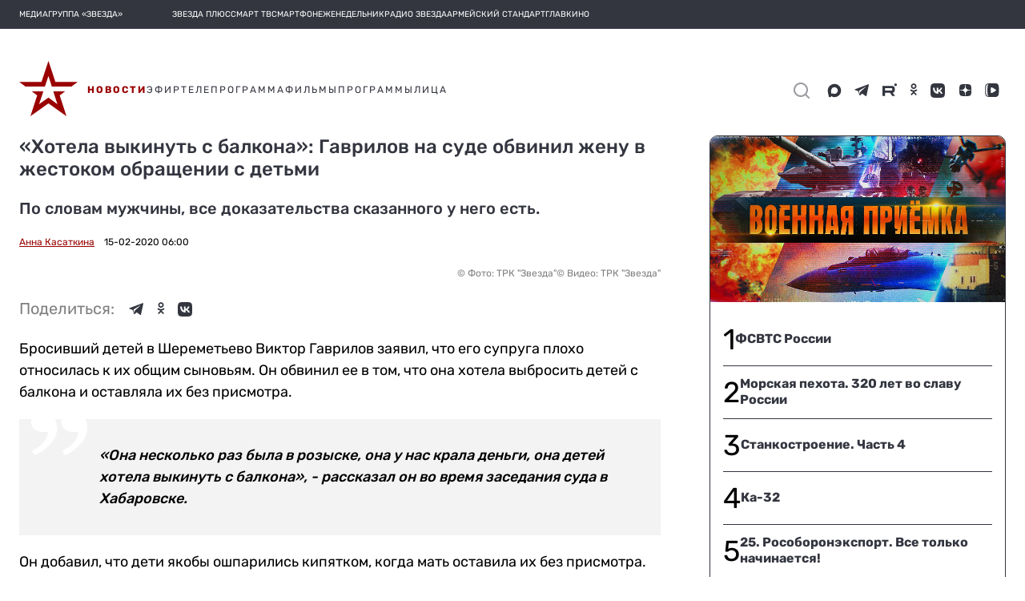

--- FILE ---
content_type: text/css; charset=UTF-8
request_url: https://tvzvezda.ru/static-v2/styles-6RVMFNVI.css
body_size: 2455
content:
.mat-elevation-z0,.mat-mdc-elevation-specific.mat-elevation-z0{box-shadow:var(--mat-app-elevation-shadow-level-0, none)}.mat-elevation-z1,.mat-mdc-elevation-specific.mat-elevation-z1{box-shadow:var(--mat-app-elevation-shadow-level-1, none)}.mat-elevation-z2,.mat-mdc-elevation-specific.mat-elevation-z2{box-shadow:var(--mat-app-elevation-shadow-level-2, none)}.mat-elevation-z3,.mat-mdc-elevation-specific.mat-elevation-z3{box-shadow:var(--mat-app-elevation-shadow-level-3, none)}.mat-elevation-z4,.mat-mdc-elevation-specific.mat-elevation-z4{box-shadow:var(--mat-app-elevation-shadow-level-4, none)}.mat-elevation-z5,.mat-mdc-elevation-specific.mat-elevation-z5{box-shadow:var(--mat-app-elevation-shadow-level-5, none)}.mat-elevation-z6,.mat-mdc-elevation-specific.mat-elevation-z6{box-shadow:var(--mat-app-elevation-shadow-level-6, none)}.mat-elevation-z7,.mat-mdc-elevation-specific.mat-elevation-z7{box-shadow:var(--mat-app-elevation-shadow-level-7, none)}.mat-elevation-z8,.mat-mdc-elevation-specific.mat-elevation-z8{box-shadow:var(--mat-app-elevation-shadow-level-8, none)}.mat-elevation-z9,.mat-mdc-elevation-specific.mat-elevation-z9{box-shadow:var(--mat-app-elevation-shadow-level-9, none)}.mat-elevation-z10,.mat-mdc-elevation-specific.mat-elevation-z10{box-shadow:var(--mat-app-elevation-shadow-level-10, none)}.mat-elevation-z11,.mat-mdc-elevation-specific.mat-elevation-z11{box-shadow:var(--mat-app-elevation-shadow-level-11, none)}.mat-elevation-z12,.mat-mdc-elevation-specific.mat-elevation-z12{box-shadow:var(--mat-app-elevation-shadow-level-12, none)}.mat-elevation-z13,.mat-mdc-elevation-specific.mat-elevation-z13{box-shadow:var(--mat-app-elevation-shadow-level-13, none)}.mat-elevation-z14,.mat-mdc-elevation-specific.mat-elevation-z14{box-shadow:var(--mat-app-elevation-shadow-level-14, none)}.mat-elevation-z15,.mat-mdc-elevation-specific.mat-elevation-z15{box-shadow:var(--mat-app-elevation-shadow-level-15, none)}.mat-elevation-z16,.mat-mdc-elevation-specific.mat-elevation-z16{box-shadow:var(--mat-app-elevation-shadow-level-16, none)}.mat-elevation-z17,.mat-mdc-elevation-specific.mat-elevation-z17{box-shadow:var(--mat-app-elevation-shadow-level-17, none)}.mat-elevation-z18,.mat-mdc-elevation-specific.mat-elevation-z18{box-shadow:var(--mat-app-elevation-shadow-level-18, none)}.mat-elevation-z19,.mat-mdc-elevation-specific.mat-elevation-z19{box-shadow:var(--mat-app-elevation-shadow-level-19, none)}.mat-elevation-z20,.mat-mdc-elevation-specific.mat-elevation-z20{box-shadow:var(--mat-app-elevation-shadow-level-20, none)}.mat-elevation-z21,.mat-mdc-elevation-specific.mat-elevation-z21{box-shadow:var(--mat-app-elevation-shadow-level-21, none)}.mat-elevation-z22,.mat-mdc-elevation-specific.mat-elevation-z22{box-shadow:var(--mat-app-elevation-shadow-level-22, none)}.mat-elevation-z23,.mat-mdc-elevation-specific.mat-elevation-z23{box-shadow:var(--mat-app-elevation-shadow-level-23, none)}.mat-elevation-z24,.mat-mdc-elevation-specific.mat-elevation-z24{box-shadow:var(--mat-app-elevation-shadow-level-24, none)}html{--mat-sys-on-surface: initial}.mat-app-background{background-color:var(--mat-app-background-color, var(--mat-sys-background, transparent));color:var(--mat-app-text-color, var(--mat-sys-on-background, inherit))}:root{--color-blue: #0043EE;--color-red: #9A0000;--color-gray: #D8D8D8;--transition: .3s ease-in-out .1s}.c-red{color:var(--color-red)!important}html,body{display:block;width:100%;height:100%}*{margin:0;padding:0}html{font-size:12px;line-height:1.25}body{font-size:inherit;font-family:Rubik,sans-serif}iframe{border:none;outline:none}h1,.h1{font-weight:600}h1 *,.h1 *{font-weight:inherit;font-size:inherit;font-family:inherit}h2,h3,h4,.h,.h2,.h3,.h4,button,.h1_5{font-weight:500;color:#33353f;margin:0}h2 *,h3 *,h4 *,.h *,.h2 *,.h3 *,.h4 *,button *,.h1_5 *{font:inherit}a,a:visited{text-decoration:none;color:#33353f;cursor:pointer}[hidden]{display:none!important}.text-white,.text-white *{color:#fff!important}.bold{font-weight:700}.text-right{text-align:right}.w1920 .h1,.w1920 h1,.w1366 .h1,.w1366 h1,.w1024 .h1,.w1024 h1{font-size:78px;line-height:86px}.w1920 .h3,.w1920 h3,.w1366 .h3,.w1366 h3,.w1024 .h3,.w1024 h3{font-size:24px;line-height:22px}.w1920 .h2,.w1920 h2,.w1366 .h2,.w1366 h2,.w1024 .h2,.w1024 h2{font-size:32px;line-height:32px}.w1920 .h4,.w1920 h4,.w1366 .h4,.w1366 h4,.w1024 .h4,.w1024 h4{font-size:19px;line-height:22px}.w1920 .h1_5,.w1366 .h1_5,.w1024 .h1_5{font-size:52px;line-height:60px}.w1920 .text18,.w1366 .text18,.w1024 .text18{font-size:18px;line-height:21px}.w1920 .text16,.w1366 .text16,.w1024 .text16{font-size:16px;line-height:22px}.w768,.w320{font-size:12px}.w768 .h1,.w768 h1,.w320 .h1,.w320 h1{font-size:40px;line-height:48px;font-weight:500}.w768 .h2,.w768 h2,.w320 .h2,.w320 h2{font-size:24px;line-height:28px}.w768 .h3,.w768 h3,.w320 .h3,.w320 h3{font-size:20px;line-height:22px}.w768 .h4,.w768 h4,.w320 .h4,.w320 h4{font-size:18px;line-height:22px}.w768 .h1_5,.w320 .h1_5{font-size:32px;line-height:40px}.w768 .text32,.w320 .text32{font-size:20px;line-height:28px}.w768 .text24,.w320 .text24{font-size:16px;line-height:22px}.w768 .text16,.w320 .text16{font-size:14px;line-height:16px}.row,.row-column{display:flex!important;flex-direction:row;flex:1}.row>*,.row-column>*{flex:1}.column{display:flex;flex-direction:column;flex:1}.space-between{justify-content:space-between}.align-center{align-items:center}.w768 .row-column,.w320 .row-column{flex-direction:column!important}.m-auto{margin:auto}.mt-16{margin-top:16px}.mt-64{margin-top:64px}.mb-16{margin-bottom:16px}.mt-0_5{margin-top:.5rem}.ml-0_5{margin-left:.5rem}.mr-0_5{margin-right:.5rem}.mb-0_5{margin-bottom:.5rem}.mt-1{margin-top:1rem}.ml-1{margin-left:1rem}.mr-1{margin-right:1rem}.mb-1{margin-bottom:1rem}.mt-1_5{margin-top:1.5rem}.ml-1_5{margin-left:1.5rem}.mr-1_5{margin-right:1.5rem}.mb-1_5{margin-bottom:1.5rem}.mt-2{margin-top:2rem}.ml-2{margin-left:2rem}.mr-2{margin-right:2rem}.mb-2{margin-bottom:2rem}.mt-2_5{margin-top:2.5rem}.ml-2_5{margin-left:2.5rem}.mr-2_5{margin-right:2.5rem}.mb-2_5{margin-bottom:2.5rem}.mt-3{margin-top:3rem}.ml-3{margin-left:3rem}.mr-3{margin-right:3rem}.mb-3{margin-bottom:3rem}.mt-3_5{margin-top:3.5rem}.ml-3_5{margin-left:3.5rem}.mr-3_5{margin-right:3.5rem}.mb-3_5{margin-bottom:3.5rem}.mt-4{margin-top:4rem}.ml-4{margin-left:4rem}.mr-4{margin-right:4rem}.mb-4{margin-bottom:4rem}.mt-4_5{margin-top:4.5rem}.ml-4_5{margin-left:4.5rem}.mr-4_5{margin-right:4.5rem}.mb-4_5{margin-bottom:4.5rem}.mt-5{margin-top:5rem}.ml-5{margin-left:5rem}.mr-5{margin-right:5rem}.mb-5{margin-bottom:5rem}.mt-5_5{margin-top:5.5rem}.ml-5_5{margin-left:5.5rem}.mr-5_5{margin-right:5.5rem}.mb-5_5{margin-bottom:5.5rem}.mt-6{margin-top:6rem}.ml-6{margin-left:6rem}.mr-6{margin-right:6rem}.mb-6{margin-bottom:6rem}.mt-6_5{margin-top:6.5rem}.ml-6_5{margin-left:6.5rem}.mr-6_5{margin-right:6.5rem}.mb-6_5{margin-bottom:6.5rem}.mt-7{margin-top:7rem}.ml-7{margin-left:7rem}.mr-7{margin-right:7rem}.mb-7{margin-bottom:7rem}.mt-7_5{margin-top:7.5rem}.ml-7_5{margin-left:7.5rem}.mr-7_5{margin-right:7.5rem}.mb-7_5{margin-bottom:7.5rem}.mt-8{margin-top:8rem}.ml-8{margin-left:8rem}.mr-8{margin-right:8rem}.mb-8{margin-bottom:8rem}.mt-8_5{margin-top:8.5rem}.ml-8_5{margin-left:8.5rem}.mr-8_5{margin-right:8.5rem}.mb-8_5{margin-bottom:8.5rem}.mt-9{margin-top:9rem}.ml-9{margin-left:9rem}.mr-9{margin-right:9rem}.mb-9{margin-bottom:9rem}.mt-9_5{margin-top:9.5rem}.ml-9_5{margin-left:9.5rem}.mr-9_5{margin-right:9.5rem}.mb-9_5{margin-bottom:9.5rem}.mt-10{margin-top:10rem}.ml-10{margin-left:10rem}.mr-10{margin-right:10rem}.mb-10{margin-bottom:10rem}.mt-30{margin-top:30px}.ml-30,.mr-30{margin-left:30px}.mh-2{margin-left:2rem;margin-right:2rem}.mh-4{margin-left:4rem;margin-right:4rem}.w320 .mh-4{margin-left:0;margin-right:0}.pt-128{padding-top:128px!important}.w1366 .pt-128,.w1024 .pt-128,.w768 .pt-128,.w320 .pt-128{padding-top:64px!important}.d-block{display:block}.d-iblock{display:inline-block}.d-flex{display:flex}.editable{border-bottom:1px dashed #CFD8DC;min-height:32px;min-width:32px;box-sizing:border-box}span.editable,a.editable{display:inline-block}.underline{text-decoration:underline}.h-underline:hover{color:#9a0000}a.underline:hover{color:var(--color-red);text-decoration:none;transition:var(--transition)}a.underline:hover *{color:inherit}.link-red,.link-red:visited{color:var(--color-red);font-weight:700;text-decoration:none}ndc-dynamic{display:none}ul,ol{padding:0;margin:0;padding-inline-start:1em}ul li:not(:last-of-type),ol li:not(:last-of-type){margin-bottom:1.25rem}input{border-radius:0}input[type=search]{-webkit-appearance:none}markdown *{color:inherit}markdown p{white-space:pre-line}markdown br{display:block;content:" ";font-size:0;line-height:0;height:1rem}markdown a:hover{color:var(--color-red);transition:var(--transition)}.parallax{will-change:transform,margin;transition:.1s}.r-tooltip{padding:24px!important;background:#33353f;color:#fff}.capitalize{text-transform:capitalize}.uppercase{text-transform:uppercase}.borderless .mat-dialog-container{padding:0}.w-100{width:100%}.h-100{height:100%}.c-pointer{cursor:pointer!important}.nowrap{white-space:nowrap}.b-rounded{border-radius:10px}.content{margin:0 auto;max-width:1300px;padding:0 2rem}.red-button,.red-button:visited{font-family:Rubik,sans-serif;display:flex;flex-direction:row;justify-content:center;align-items:center;padding:20px 10px;margin-top:-20px;margin-bottom:20px;background:#9a0000;border-radius:4px;font-weight:700;font-size:1.4em;line-height:20px;letter-spacing:2px;text-transform:uppercase;color:#fff;cursor:pointer}.w320 .b-rounded{border-radius:4px}.w320 .mobile-overflow{white-space:nowrap;overflow:auto}.w320 .mobile-overflow::-webkit-scrollbar{display:none}.w320 .red-button,.w320 #app-version{display:none}#app-version{font-size:10px;color:var(--color-gray)}


--- FILE ---
content_type: text/css
request_url: https://zvezdaweekly.ru/export-blocks/static/zw/style.css?v3
body_size: 1018
content:
@font-face {
  font-family: 'Roboto Condensed';
  src: url('./fonts/RobotoCondensed-Regular.ttf') format('truetype');
  font-weight: 400;
  font-style: normal;
}

@font-face {
  font-family: 'Roboto Condensed';
  src: url('./fonts/RobotoCondensed-Medium.ttf') format('truetype');
  font-weight: 500;
  font-style: normal;
}

@font-face {
  font-family: 'Roboto Condensed';
  src: url('./fonts/RobotoCondensed-Bold.ttf') format('truetype');
  font-weight: 700;
  font-style: normal;
}

/*Обнуление*/
* {
  padding: 0;
  margin: 0;
  border: 0;
}

*, *:before, *:after {
  -moz-box-sizing: border-box;
  -webkit-box-sizing: border-box;
  box-sizing: border-box;
}

:focus, :active {
  outline: none;
}

a:focus, a:active {
  outline: none;
}

nav, footer, header, aside {
  display: block;
}

html, body {
  height: 100%;
  width: 100%;
  font-size: 17px;
  line-height: 1;
  -ms-text-size-adjust: 100%;
  -moz-text-size-adjust: 100%;
  -webkit-text-size-adjust: 100%;

  margin: 0;
}

input, button, textarea {
  font-family: inherit;
}

input::-ms-clear {
  display: none;
}

button {
  cursor: pointer;
}

button::-moz-focus-inner {
  padding: 0;
  border: 0;
}

p {
  padding: 0;
  margin: 0;
}

a, a:visited {
  text-decoration: none;
}

a:hover {
  text-decoration: none;
}

ul li {
  list-style: none;
}

img {
  vertical-align: top;
}

h1, h2, h3, h4, h5, h6 {
  font-size: inherit;
  font-weight: 400;
}

/*--------------------*/

body {
  font-family: "Roboto Condensed", Serif;
  font-weight: 400;
  color: #33353F;
}

.weekly {
  width: 100vw;
}

.weekly__row {
 display: flex;
  justify-content: space-between;
  gap: 10px;
}

.weekly__element {
  flex: 1 1 20%;
  color: #33353F;
  display: flex;
  align-items: flex-start;
  flex-direction: column;
  /*max-width: 172px;*/
}

.weekly__image-container {
  border-radius: 4px;
  overflow: hidden;
  margin-bottom: 5px;
}
.weekly__image-container img {
  width: 100%;
}

.weekly__time-container {
  display: flex;
  align-items: center;
  margin-bottom: 5px;
  color: #999;
  font-weight: 400;
}


.weekly__time-container img {
  max-height: 15px;
  margin-right: 3px;
}

.weekly__title-news {
  text-wrap: normal;
  font-weight: 700;
}

@media screen and (max-width: 870px){
  .weekly__row {
    flex-wrap: wrap;
  }

  .weekly__element {
    max-width: 172px;
    flex: auto;
  }
}

@media screen and (max-width: 768px){
  .weekly__row {
    flex-direction: column;
  }

  .weekly__element {
    max-width: none;
    flex: auto;

    flex-direction: row;
  }

  .weekly__image-container {
    flex: 0 0 40%;
    margin-bottom: 0;
    margin-right: 5px;
  }
}

--- FILE ---
content_type: application/javascript; charset=UTF-8
request_url: https://tvzvezda.ru/static-v2/main-LSJZVXTL.js
body_size: 24262
content:
import{a as vn}from"./chunk-KWFW2QYO.js";import{B as Z,C as Te,D as ue,E as fn,G as pn,H as gn,I as yn,J as _n,a as Yt,b as Xt,c as Zt,d as Jt,e as en,i as tn,j as nn,k as sn,m as rn,n as an,q as on,r as ln,s as cn,t as un,u as v,v as B,y as mn,z as Ye}from"./chunk-Q5Y5L6CL.js";import{$ as C,A as Rt,Ba as qt,Bc as Gt,Ec as Ht,Gc as He,Hc as dn,Jc as hn,N as zt,T as E,V as x,Va as $t,W as xe,Wa as Ut,Zb as jt,_ as be,a as Ee,ab as Vt,ba as It,bb as Ge,c as kt,hc as xt,ia as Ot,la as Ft,m as Dt,nc as Wt,oa as Lt,ua as Bt,vb as Qt,wa as Kt,xa as We}from"./chunk-QZVQBBIY.js";var Sn=(()=>{let e=class e{constructor(){this.platformId=C(Kt)}init(){Gt(this.platformId)&&(setTimeout(()=>{let n=window.location.protocol==="https:"?"https:":"http:";this.addScript(`${n}//www.tns-counter.ru/tcounter.js`,{id:"tcounter"}),this.addScript(`${n}//top-fwz1.mail.ru/js/code.js`,{id:"topmailru-code"}),this.addScript(`${n}//st.top100.ru/top100/top100.js`,{id:"top100"}),this.initTNS()},1e3),this.initYandexMetrica())}addScript(n,s){let r=document.createElement("script");if(r.type="text/javascript",r.async=!0,r.src=n,s)for(let a in s)r[a]=s[a];document.head.appendChild(r)}initTNS(){(n=>{window.MSCounter={counterHostname:n},window.mscounterCallbacks=window.mscounterCallbacks||[],window.mscounterCallbacks.push(()=>{new window.MSCounter.counter({account:"zvezda_tv",tmsec:"zvezda_tv",autohit:!0})});let s=document.createElement("script");s.async=!0,s.src=`${n}/ncc/counter.js`;let r=document.querySelector("script");r?r.parentNode.insertBefore(s,r):document.firstElementChild.appendChild(s)})("https://tns-counter.ru/")}initYandexMetrica(){(function(n,s,r,a,o,l,c){n[o]=n[o]||function(){(n[o].a=n[o].a||[]).push(arguments)},n[o].l=Date.now(),l=s.createElement(r),c=s.getElementsByTagName(r)[0],l.async=1,l.src=a,c.parentNode.insertBefore(l,c)})(window,document,"script","https://mc.yandex.ru/metrika/tag.js","ym"),window.ym(10094254,"init",{id:10094254,clickmap:!0,trackLinks:!0,accurateTrackBounce:!0,webvisor:!0})}};e.\u0275fac=function(s){return new(s||e)},e.\u0275prov=x({token:e,factory:e.\u0275fac,providedIn:"root"});let i=e;return i})();var re=class re{constructor(){this.router=C(an),this.renderer=C(Ut),this.destroyRef=C(Ft),this.breakpointService=C(hn),this.countersService=C(Sn),this.init()}init(){this.countersService.init(),this.breakpointService.size$.pipe(He(this.destroyRef)).subscribe(e=>{this.renderer.setAttribute(document.documentElement,"class",`w${e}`)}),this.router.events.pipe(He(this.destroyRef),Rt(e=>e instanceof sn),zt(1)).subscribe(e=>{document.querySelectorAll(".adfox-banner-background").forEach(t=>{t.parentNode.removeChild(t)})})}};re.\u0275fac=function(t){return new(t||re)},re.\u0275cmp=Vt({type:re,selectors:[["app-root"]],decls:1,vars:0,template:function(t,n){t&1&&Qt(0,"router-outlet")},dependencies:[rn],encapsulation:2,changeDetection:0});var he=re;Dt([dn()],he.prototype,"init",null);var En=(()=>{class i{static \u0275fac=function(n){return new(n||i)};static \u0275mod=Ge({type:i});static \u0275inj=xe({})}return i})();function bn(i){return new E(3e3,!1)}function Ns(){return new E(3100,!1)}function Cs(){return new E(3101,!1)}function ks(i){return new E(3001,!1)}function Ds(i){return new E(3003,!1)}function Rs(i){return new E(3004,!1)}function wn(i,e){return new E(3005,!1)}function An(){return new E(3006,!1)}function Mn(){return new E(3007,!1)}function Pn(i,e){return new E(3008,!1)}function Nn(i){return new E(3002,!1)}function Cn(i,e,t,n,s){return new E(3010,!1)}function kn(){return new E(3011,!1)}function Dn(){return new E(3012,!1)}function Rn(){return new E(3200,!1)}function zn(){return new E(3202,!1)}function In(){return new E(3013,!1)}function On(i){return new E(3014,!1)}function Fn(i){return new E(3015,!1)}function Ln(i){return new E(3016,!1)}function Bn(i,e){return new E(3404,!1)}function zs(i){return new E(3502,!1)}function Kn(i){return new E(3503,!1)}function qn(){return new E(3300,!1)}function $n(i){return new E(3504,!1)}function Un(i){return new E(3301,!1)}function Vn(i,e){return new E(3302,!1)}function Qn(i){return new E(3303,!1)}function jn(i,e){return new E(3400,!1)}function xn(i){return new E(3401,!1)}function Wn(i){return new E(3402,!1)}function Gn(i,e){return new E(3505,!1)}function Q(i){switch(i.length){case 0:return new Z;case 1:return i[0];default:return new Te(i)}}function et(i,e,t=new Map,n=new Map){let s=[],r=[],a=-1,o=null;if(e.forEach(l=>{let c=l.get("offset"),d=c==a,u=d&&o||new Map;l.forEach((_,y)=>{let m=y,g=_;if(y!=="offset")switch(m=i.normalizePropertyName(m,s),g){case ue:g=t.get(y);break;case B:g=n.get(y);break;default:g=i.normalizeStyleValue(y,m,g,s);break}u.set(m,g)}),d||r.push(u),o=u,a=c}),s.length)throw zs(s);return r}function we(i,e,t,n){switch(e){case"start":i.onStart(()=>n(t&&Xe(t,"start",i)));break;case"done":i.onDone(()=>n(t&&Xe(t,"done",i)));break;case"destroy":i.onDestroy(()=>n(t&&Xe(t,"destroy",i)));break}}function Xe(i,e,t){let n=t.totalTime,s=!!t.disabled,r=Ae(i.element,i.triggerName,i.fromState,i.toState,e||i.phaseName,n??i.totalTime,s),a=i._data;return a!=null&&(r._data=a),r}function Ae(i,e,t,n,s="",r=0,a){return{element:i,triggerName:e,fromState:t,toState:n,phaseName:s,totalTime:r,disabled:!!a}}function z(i,e,t){let n=i.get(e);return n||i.set(e,n=t),n}function tt(i){let e=i.indexOf(":"),t=i.substring(1,e),n=i.slice(e+1);return[t,n]}var Is=typeof document>"u"?null:document.documentElement;function Me(i){let e=i.parentNode||i.host||null;return e===Is?null:e}function Os(i){return i.substring(1,6)=="ebkit"}var J=null,Tn=!1;function Hn(i){J||(J=Fs()||{},Tn=J.style?"WebkitAppearance"in J.style:!1);let e=!0;return J.style&&!Os(i)&&(e=i in J.style,!e&&Tn&&(e="Webkit"+i.charAt(0).toUpperCase()+i.slice(1)in J.style)),e}function Fs(){return typeof document<"u"?document.body:null}function nt(i,e){for(;e;){if(e===i)return!0;e=Me(e)}return!1}function st(i,e,t){if(t)return Array.from(i.querySelectorAll(e));let n=i.querySelector(e);return n?[n]:[]}var Ls=1e3,it="{{",Bs="}}",rt="ng-enter",Pe="ng-leave",me="ng-trigger",fe=".ng-trigger",at="ng-animating",Ne=".ng-animating";function V(i){if(typeof i=="number")return i;let e=i.match(/^(-?[\.\d]+)(m?s)/);return!e||e.length<2?0:Ze(parseFloat(e[1]),e[2])}function Ze(i,e){switch(e){case"s":return i*Ls;default:return i}}function pe(i,e,t){return i.hasOwnProperty("duration")?i:Ks(i,e,t)}function Ks(i,e,t){let n=/^(-?[\.\d]+)(m?s)(?:\s+(-?[\.\d]+)(m?s))?(?:\s+([-a-z]+(?:\(.+?\))?))?$/i,s,r=0,a="";if(typeof i=="string"){let o=i.match(n);if(o===null)return e.push(bn(i)),{duration:0,delay:0,easing:""};s=Ze(parseFloat(o[1]),o[2]);let l=o[3];l!=null&&(r=Ze(parseFloat(l),o[4]));let c=o[5];c&&(a=c)}else s=i;if(!t){let o=!1,l=e.length;s<0&&(e.push(Ns()),o=!0),r<0&&(e.push(Cs()),o=!0),o&&e.splice(l,0,bn(i))}return{duration:s,delay:r,easing:a}}function Yn(i){return i.length?i[0]instanceof Map?i:i.map(e=>new Map(Object.entries(e))):[]}function K(i,e,t){e.forEach((n,s)=>{let r=Ce(s);t&&!t.has(s)&&t.set(s,i.style[r]),i.style[r]=n})}function W(i,e){e.forEach((t,n)=>{let s=Ce(n);i.style[s]=""})}function ae(i){return Array.isArray(i)?i.length==1?i[0]:mn(i):i}function Xn(i,e,t){let n=e.params||{},s=ot(i);s.length&&s.forEach(r=>{n.hasOwnProperty(r)||t.push(ks(r))})}var Je=new RegExp(`${it}\\s*(.+?)\\s*${Bs}`,"g");function ot(i){let e=[];if(typeof i=="string"){let t;for(;t=Je.exec(i);)e.push(t[1]);Je.lastIndex=0}return e}function oe(i,e,t){let n=`${i}`,s=n.replace(Je,(r,a)=>{let o=e[a];return o==null&&(t.push(Ds(a)),o=""),o.toString()});return s==n?i:s}var qs=/-+([a-z0-9])/g;function Ce(i){return i.replace(qs,(...e)=>e[1].toUpperCase())}function Zn(i,e){return i===0||e===0}function Jn(i,e,t){if(t.size&&e.length){let n=e[0],s=[];if(t.forEach((r,a)=>{n.has(a)||s.push(a),n.set(a,r)}),s.length)for(let r=1;r<e.length;r++){let a=e[r];s.forEach(o=>a.set(o,ke(i,o)))}}return e}function I(i,e,t){switch(e.type){case v.Trigger:return i.visitTrigger(e,t);case v.State:return i.visitState(e,t);case v.Transition:return i.visitTransition(e,t);case v.Sequence:return i.visitSequence(e,t);case v.Group:return i.visitGroup(e,t);case v.Animate:return i.visitAnimate(e,t);case v.Keyframes:return i.visitKeyframes(e,t);case v.Style:return i.visitStyle(e,t);case v.Reference:return i.visitReference(e,t);case v.AnimateChild:return i.visitAnimateChild(e,t);case v.AnimateRef:return i.visitAnimateRef(e,t);case v.Query:return i.visitQuery(e,t);case v.Stagger:return i.visitStagger(e,t);default:throw Rs(e.type)}}function ke(i,e){return window.getComputedStyle(i)[e]}var wt=(()=>{class i{validateStyleProperty(t){return Hn(t)}containsElement(t,n){return nt(t,n)}getParentElement(t){return Me(t)}query(t,n,s){return st(t,n,s)}computeStyle(t,n,s){return s||""}animate(t,n,s,r,a,o=[],l){return new Z(s,r)}static \u0275fac=function(n){return new(n||i)};static \u0275prov=x({token:i,factory:i.\u0275fac})}return i})(),te=class{static NOOP=new wt},ne=class{};var $s=new Set(["width","height","minWidth","minHeight","maxWidth","maxHeight","left","top","bottom","right","fontSize","outlineWidth","outlineOffset","paddingTop","paddingLeft","paddingBottom","paddingRight","marginTop","marginLeft","marginBottom","marginRight","borderRadius","borderWidth","borderTopWidth","borderLeftWidth","borderRightWidth","borderBottomWidth","textIndent","perspective"]),Oe=class extends ne{normalizePropertyName(e,t){return Ce(e)}normalizeStyleValue(e,t,n,s){let r="",a=n.toString().trim();if($s.has(t)&&n!==0&&n!=="0")if(typeof n=="number")r="px";else{let o=n.match(/^[+-]?[\d\.]+([a-z]*)$/);o&&o[1].length==0&&s.push(wn(e,n))}return a+r}};var Fe="*";function Us(i,e){let t=[];return typeof i=="string"?i.split(/\s*,\s*/).forEach(n=>Vs(n,t,e)):t.push(i),t}function Vs(i,e,t){if(i[0]==":"){let l=Qs(i,t);if(typeof l=="function"){e.push(l);return}i=l}let n=i.match(/^(\*|[-\w]+)\s*(<?[=-]>)\s*(\*|[-\w]+)$/);if(n==null||n.length<4)return t.push(Fn(i)),e;let s=n[1],r=n[2],a=n[3];e.push(es(s,a));let o=s==Fe&&a==Fe;r[0]=="<"&&!o&&e.push(es(a,s))}function Qs(i,e){switch(i){case":enter":return"void => *";case":leave":return"* => void";case":increment":return(t,n)=>parseFloat(n)>parseFloat(t);case":decrement":return(t,n)=>parseFloat(n)<parseFloat(t);default:return e.push(Ln(i)),"* => *"}}var De=new Set(["true","1"]),Re=new Set(["false","0"]);function es(i,e){let t=De.has(i)||Re.has(i),n=De.has(e)||Re.has(e);return(s,r)=>{let a=i==Fe||i==s,o=e==Fe||e==r;return!a&&t&&typeof s=="boolean"&&(a=s?De.has(i):Re.has(i)),!o&&n&&typeof r=="boolean"&&(o=r?De.has(e):Re.has(e)),a&&o}}var us=":self",js=new RegExp(`s*${us}s*,?`,"g");function ds(i,e,t,n){return new mt(i).build(e,t,n)}var ts="",mt=class{_driver;constructor(e){this._driver=e}build(e,t,n){let s=new ft(t);return this._resetContextStyleTimingState(s),I(this,ae(e),s)}_resetContextStyleTimingState(e){e.currentQuerySelector=ts,e.collectedStyles=new Map,e.collectedStyles.set(ts,new Map),e.currentTime=0}visitTrigger(e,t){let n=t.queryCount=0,s=t.depCount=0,r=[],a=[];return e.name.charAt(0)=="@"&&t.errors.push(An()),e.definitions.forEach(o=>{if(this._resetContextStyleTimingState(t),o.type==v.State){let l=o,c=l.name;c.toString().split(/\s*,\s*/).forEach(d=>{l.name=d,r.push(this.visitState(l,t))}),l.name=c}else if(o.type==v.Transition){let l=this.visitTransition(o,t);n+=l.queryCount,s+=l.depCount,a.push(l)}else t.errors.push(Mn())}),{type:v.Trigger,name:e.name,states:r,transitions:a,queryCount:n,depCount:s,options:null}}visitState(e,t){let n=this.visitStyle(e.styles,t),s=e.options&&e.options.params||null;if(n.containsDynamicStyles){let r=new Set,a=s||{};n.styles.forEach(o=>{o instanceof Map&&o.forEach(l=>{ot(l).forEach(c=>{a.hasOwnProperty(c)||r.add(c)})})}),r.size&&t.errors.push(Pn(e.name,[...r.values()]))}return{type:v.State,name:e.name,style:n,options:s?{params:s}:null}}visitTransition(e,t){t.queryCount=0,t.depCount=0;let n=I(this,ae(e.animation),t),s=Us(e.expr,t.errors);return{type:v.Transition,matchers:s,animation:n,queryCount:t.queryCount,depCount:t.depCount,options:ee(e.options)}}visitSequence(e,t){return{type:v.Sequence,steps:e.steps.map(n=>I(this,n,t)),options:ee(e.options)}}visitGroup(e,t){let n=t.currentTime,s=0,r=e.steps.map(a=>{t.currentTime=n;let o=I(this,a,t);return s=Math.max(s,t.currentTime),o});return t.currentTime=s,{type:v.Group,steps:r,options:ee(e.options)}}visitAnimate(e,t){let n=Hs(e.timings,t.errors);t.currentAnimateTimings=n;let s,r=e.styles?e.styles:Ye({});if(r.type==v.Keyframes)s=this.visitKeyframes(r,t);else{let a=e.styles,o=!1;if(!a){o=!0;let c={};n.easing&&(c.easing=n.easing),a=Ye(c)}t.currentTime+=n.duration+n.delay;let l=this.visitStyle(a,t);l.isEmptyStep=o,s=l}return t.currentAnimateTimings=null,{type:v.Animate,timings:n,style:s,options:null}}visitStyle(e,t){let n=this._makeStyleAst(e,t);return this._validateStyleAst(n,t),n}_makeStyleAst(e,t){let n=[],s=Array.isArray(e.styles)?e.styles:[e.styles];for(let o of s)typeof o=="string"?o===B?n.push(o):t.errors.push(Nn(o)):n.push(new Map(Object.entries(o)));let r=!1,a=null;return n.forEach(o=>{if(o instanceof Map&&(o.has("easing")&&(a=o.get("easing"),o.delete("easing")),!r)){for(let l of o.values())if(l.toString().indexOf(it)>=0){r=!0;break}}}),{type:v.Style,styles:n,easing:a,offset:e.offset,containsDynamicStyles:r,options:null}}_validateStyleAst(e,t){let n=t.currentAnimateTimings,s=t.currentTime,r=t.currentTime;n&&r>0&&(r-=n.duration+n.delay),e.styles.forEach(a=>{typeof a!="string"&&a.forEach((o,l)=>{let c=t.collectedStyles.get(t.currentQuerySelector),d=c.get(l),u=!0;d&&(r!=s&&r>=d.startTime&&s<=d.endTime&&(t.errors.push(Cn(l,d.startTime,d.endTime,r,s)),u=!1),r=d.startTime),u&&c.set(l,{startTime:r,endTime:s}),t.options&&Xn(o,t.options,t.errors)})})}visitKeyframes(e,t){let n={type:v.Keyframes,styles:[],options:null};if(!t.currentAnimateTimings)return t.errors.push(kn()),n;let s=1,r=0,a=[],o=!1,l=!1,c=0,d=e.steps.map(w=>{let A=this._makeStyleAst(w,t),k=A.offset!=null?A.offset:Gs(A.styles),P=0;return k!=null&&(r++,P=A.offset=k),l=l||P<0||P>1,o=o||P<c,c=P,a.push(P),A});l&&t.errors.push(Dn()),o&&t.errors.push(Rn());let u=e.steps.length,_=0;r>0&&r<u?t.errors.push(zn()):r==0&&(_=s/(u-1));let y=u-1,m=t.currentTime,g=t.currentAnimateTimings,b=g.duration;return d.forEach((w,A)=>{let k=_>0?A==y?1:_*A:a[A],P=k*b;t.currentTime=m+g.delay+P,g.duration=P,this._validateStyleAst(w,t),w.offset=k,n.styles.push(w)}),n}visitReference(e,t){return{type:v.Reference,animation:I(this,ae(e.animation),t),options:ee(e.options)}}visitAnimateChild(e,t){return t.depCount++,{type:v.AnimateChild,options:ee(e.options)}}visitAnimateRef(e,t){return{type:v.AnimateRef,animation:this.visitReference(e.animation,t),options:ee(e.options)}}visitQuery(e,t){let n=t.currentQuerySelector,s=e.options||{};t.queryCount++,t.currentQuery=e;let[r,a]=xs(e.selector);t.currentQuerySelector=n.length?n+" "+r:r,z(t.collectedStyles,t.currentQuerySelector,new Map);let o=I(this,ae(e.animation),t);return t.currentQuery=null,t.currentQuerySelector=n,{type:v.Query,selector:r,limit:s.limit||0,optional:!!s.optional,includeSelf:a,animation:o,originalSelector:e.selector,options:ee(e.options)}}visitStagger(e,t){t.currentQuery||t.errors.push(In());let n=e.timings==="full"?{duration:0,delay:0,easing:"full"}:pe(e.timings,t.errors,!0);return{type:v.Stagger,animation:I(this,ae(e.animation),t),timings:n,options:null}}};function xs(i){let e=!!i.split(/\s*,\s*/).find(t=>t==us);return e&&(i=i.replace(js,"")),i=i.replace(/@\*/g,fe).replace(/@\w+/g,t=>fe+"-"+t.slice(1)).replace(/:animating/g,Ne),[i,e]}function Ws(i){return i?Ee({},i):null}var ft=class{errors;queryCount=0;depCount=0;currentTransition=null;currentQuery=null;currentQuerySelector=null;currentAnimateTimings=null;currentTime=0;collectedStyles=new Map;options=null;unsupportedCSSPropertiesFound=new Set;constructor(e){this.errors=e}};function Gs(i){if(typeof i=="string")return null;let e=null;if(Array.isArray(i))i.forEach(t=>{if(t instanceof Map&&t.has("offset")){let n=t;e=parseFloat(n.get("offset")),n.delete("offset")}});else if(i instanceof Map&&i.has("offset")){let t=i;e=parseFloat(t.get("offset")),t.delete("offset")}return e}function Hs(i,e){if(i.hasOwnProperty("duration"))return i;if(typeof i=="number"){let r=pe(i,e).duration;return lt(r,0,"")}let t=i;if(t.split(/\s+/).some(r=>r.charAt(0)=="{"&&r.charAt(1)=="{")){let r=lt(0,0,"");return r.dynamic=!0,r.strValue=t,r}let s=pe(t,e);return lt(s.duration,s.delay,s.easing)}function ee(i){return i?(i=Ee({},i),i.params&&(i.params=Ws(i.params))):i={},i}function lt(i,e,t){return{duration:i,delay:e,easing:t}}function At(i,e,t,n,s,r,a=null,o=!1){return{type:1,element:i,keyframes:e,preStyleProps:t,postStyleProps:n,duration:s,delay:r,totalTime:s+r,easing:a,subTimeline:o}}var ye=class{_map=new Map;get(e){return this._map.get(e)||[]}append(e,t){let n=this._map.get(e);n||this._map.set(e,n=[]),n.push(...t)}has(e){return this._map.has(e)}clear(){this._map.clear()}},Ys=1,Xs=":enter",Zs=new RegExp(Xs,"g"),Js=":leave",ei=new RegExp(Js,"g");function hs(i,e,t,n,s,r=new Map,a=new Map,o,l,c=[]){return new pt().buildKeyframes(i,e,t,n,s,r,a,o,l,c)}var pt=class{buildKeyframes(e,t,n,s,r,a,o,l,c,d=[]){c=c||new ye;let u=new gt(e,t,c,s,r,d,[]);u.options=l;let _=l.delay?V(l.delay):0;u.currentTimeline.delayNextStep(_),u.currentTimeline.setStyles([a],null,u.errors,l),I(this,n,u);let y=u.timelines.filter(m=>m.containsAnimation());if(y.length&&o.size){let m;for(let g=y.length-1;g>=0;g--){let b=y[g];if(b.element===t){m=b;break}}m&&!m.allowOnlyTimelineStyles()&&m.setStyles([o],null,u.errors,l)}return y.length?y.map(m=>m.buildKeyframes()):[At(t,[],[],[],0,_,"",!1)]}visitTrigger(e,t){}visitState(e,t){}visitTransition(e,t){}visitAnimateChild(e,t){let n=t.subInstructions.get(t.element);if(n){let s=t.createSubContext(e.options),r=t.currentTimeline.currentTime,a=this._visitSubInstructions(n,s,s.options);r!=a&&t.transformIntoNewTimeline(a)}t.previousNode=e}visitAnimateRef(e,t){let n=t.createSubContext(e.options);n.transformIntoNewTimeline(),this._applyAnimationRefDelays([e.options,e.animation.options],t,n),this.visitReference(e.animation,n),t.transformIntoNewTimeline(n.currentTimeline.currentTime),t.previousNode=e}_applyAnimationRefDelays(e,t,n){for(let s of e){let r=s?.delay;if(r){let a=typeof r=="number"?r:V(oe(r,s?.params??{},t.errors));n.delayNextStep(a)}}}_visitSubInstructions(e,t,n){let r=t.currentTimeline.currentTime,a=n.duration!=null?V(n.duration):null,o=n.delay!=null?V(n.delay):null;return a!==0&&e.forEach(l=>{let c=t.appendInstructionToTimeline(l,a,o);r=Math.max(r,c.duration+c.delay)}),r}visitReference(e,t){t.updateOptions(e.options,!0),I(this,e.animation,t),t.previousNode=e}visitSequence(e,t){let n=t.subContextCount,s=t,r=e.options;if(r&&(r.params||r.delay)&&(s=t.createSubContext(r),s.transformIntoNewTimeline(),r.delay!=null)){s.previousNode.type==v.Style&&(s.currentTimeline.snapshotCurrentStyles(),s.previousNode=Le);let a=V(r.delay);s.delayNextStep(a)}e.steps.length&&(e.steps.forEach(a=>I(this,a,s)),s.currentTimeline.applyStylesToKeyframe(),s.subContextCount>n&&s.transformIntoNewTimeline()),t.previousNode=e}visitGroup(e,t){let n=[],s=t.currentTimeline.currentTime,r=e.options&&e.options.delay?V(e.options.delay):0;e.steps.forEach(a=>{let o=t.createSubContext(e.options);r&&o.delayNextStep(r),I(this,a,o),s=Math.max(s,o.currentTimeline.currentTime),n.push(o.currentTimeline)}),n.forEach(a=>t.currentTimeline.mergeTimelineCollectedStyles(a)),t.transformIntoNewTimeline(s),t.previousNode=e}_visitTiming(e,t){if(e.dynamic){let n=e.strValue,s=t.params?oe(n,t.params,t.errors):n;return pe(s,t.errors)}else return{duration:e.duration,delay:e.delay,easing:e.easing}}visitAnimate(e,t){let n=t.currentAnimateTimings=this._visitTiming(e.timings,t),s=t.currentTimeline;n.delay&&(t.incrementTime(n.delay),s.snapshotCurrentStyles());let r=e.style;r.type==v.Keyframes?this.visitKeyframes(r,t):(t.incrementTime(n.duration),this.visitStyle(r,t),s.applyStylesToKeyframe()),t.currentAnimateTimings=null,t.previousNode=e}visitStyle(e,t){let n=t.currentTimeline,s=t.currentAnimateTimings;!s&&n.hasCurrentStyleProperties()&&n.forwardFrame();let r=s&&s.easing||e.easing;e.isEmptyStep?n.applyEmptyStep(r):n.setStyles(e.styles,r,t.errors,t.options),t.previousNode=e}visitKeyframes(e,t){let n=t.currentAnimateTimings,s=t.currentTimeline.duration,r=n.duration,o=t.createSubContext().currentTimeline;o.easing=n.easing,e.styles.forEach(l=>{let c=l.offset||0;o.forwardTime(c*r),o.setStyles(l.styles,l.easing,t.errors,t.options),o.applyStylesToKeyframe()}),t.currentTimeline.mergeTimelineCollectedStyles(o),t.transformIntoNewTimeline(s+r),t.previousNode=e}visitQuery(e,t){let n=t.currentTimeline.currentTime,s=e.options||{},r=s.delay?V(s.delay):0;r&&(t.previousNode.type===v.Style||n==0&&t.currentTimeline.hasCurrentStyleProperties())&&(t.currentTimeline.snapshotCurrentStyles(),t.previousNode=Le);let a=n,o=t.invokeQuery(e.selector,e.originalSelector,e.limit,e.includeSelf,!!s.optional,t.errors);t.currentQueryTotal=o.length;let l=null;o.forEach((c,d)=>{t.currentQueryIndex=d;let u=t.createSubContext(e.options,c);r&&u.delayNextStep(r),c===t.element&&(l=u.currentTimeline),I(this,e.animation,u),u.currentTimeline.applyStylesToKeyframe();let _=u.currentTimeline.currentTime;a=Math.max(a,_)}),t.currentQueryIndex=0,t.currentQueryTotal=0,t.transformIntoNewTimeline(a),l&&(t.currentTimeline.mergeTimelineCollectedStyles(l),t.currentTimeline.snapshotCurrentStyles()),t.previousNode=e}visitStagger(e,t){let n=t.parentContext,s=t.currentTimeline,r=e.timings,a=Math.abs(r.duration),o=a*(t.currentQueryTotal-1),l=a*t.currentQueryIndex;switch(r.duration<0?"reverse":r.easing){case"reverse":l=o-l;break;case"full":l=n.currentStaggerTime;break}let d=t.currentTimeline;l&&d.delayNextStep(l);let u=d.currentTime;I(this,e.animation,t),t.previousNode=e,n.currentStaggerTime=s.currentTime-u+(s.startTime-n.currentTimeline.startTime)}},Le={},gt=class i{_driver;element;subInstructions;_enterClassName;_leaveClassName;errors;timelines;parentContext=null;currentTimeline;currentAnimateTimings=null;previousNode=Le;subContextCount=0;options={};currentQueryIndex=0;currentQueryTotal=0;currentStaggerTime=0;constructor(e,t,n,s,r,a,o,l){this._driver=e,this.element=t,this.subInstructions=n,this._enterClassName=s,this._leaveClassName=r,this.errors=a,this.timelines=o,this.currentTimeline=l||new Be(this._driver,t,0),o.push(this.currentTimeline)}get params(){return this.options.params}updateOptions(e,t){if(!e)return;let n=e,s=this.options;n.duration!=null&&(s.duration=V(n.duration)),n.delay!=null&&(s.delay=V(n.delay));let r=n.params;if(r){let a=s.params;a||(a=this.options.params={}),Object.keys(r).forEach(o=>{(!t||!a.hasOwnProperty(o))&&(a[o]=oe(r[o],a,this.errors))})}}_copyOptions(){let e={};if(this.options){let t=this.options.params;if(t){let n=e.params={};Object.keys(t).forEach(s=>{n[s]=t[s]})}}return e}createSubContext(e=null,t,n){let s=t||this.element,r=new i(this._driver,s,this.subInstructions,this._enterClassName,this._leaveClassName,this.errors,this.timelines,this.currentTimeline.fork(s,n||0));return r.previousNode=this.previousNode,r.currentAnimateTimings=this.currentAnimateTimings,r.options=this._copyOptions(),r.updateOptions(e),r.currentQueryIndex=this.currentQueryIndex,r.currentQueryTotal=this.currentQueryTotal,r.parentContext=this,this.subContextCount++,r}transformIntoNewTimeline(e){return this.previousNode=Le,this.currentTimeline=this.currentTimeline.fork(this.element,e),this.timelines.push(this.currentTimeline),this.currentTimeline}appendInstructionToTimeline(e,t,n){let s={duration:t??e.duration,delay:this.currentTimeline.currentTime+(n??0)+e.delay,easing:""},r=new yt(this._driver,e.element,e.keyframes,e.preStyleProps,e.postStyleProps,s,e.stretchStartingKeyframe);return this.timelines.push(r),s}incrementTime(e){this.currentTimeline.forwardTime(this.currentTimeline.duration+e)}delayNextStep(e){e>0&&this.currentTimeline.delayNextStep(e)}invokeQuery(e,t,n,s,r,a){let o=[];if(s&&o.push(this.element),e.length>0){e=e.replace(Zs,"."+this._enterClassName),e=e.replace(ei,"."+this._leaveClassName);let l=n!=1,c=this._driver.query(this.element,e,l);n!==0&&(c=n<0?c.slice(c.length+n,c.length):c.slice(0,n)),o.push(...c)}return!r&&o.length==0&&a.push(On(t)),o}},Be=class i{_driver;element;startTime;_elementTimelineStylesLookup;duration=0;easing=null;_previousKeyframe=new Map;_currentKeyframe=new Map;_keyframes=new Map;_styleSummary=new Map;_localTimelineStyles=new Map;_globalTimelineStyles;_pendingStyles=new Map;_backFill=new Map;_currentEmptyStepKeyframe=null;constructor(e,t,n,s){this._driver=e,this.element=t,this.startTime=n,this._elementTimelineStylesLookup=s,this._elementTimelineStylesLookup||(this._elementTimelineStylesLookup=new Map),this._globalTimelineStyles=this._elementTimelineStylesLookup.get(t),this._globalTimelineStyles||(this._globalTimelineStyles=this._localTimelineStyles,this._elementTimelineStylesLookup.set(t,this._localTimelineStyles)),this._loadKeyframe()}containsAnimation(){switch(this._keyframes.size){case 0:return!1;case 1:return this.hasCurrentStyleProperties();default:return!0}}hasCurrentStyleProperties(){return this._currentKeyframe.size>0}get currentTime(){return this.startTime+this.duration}delayNextStep(e){let t=this._keyframes.size===1&&this._pendingStyles.size;this.duration||t?(this.forwardTime(this.currentTime+e),t&&this.snapshotCurrentStyles()):this.startTime+=e}fork(e,t){return this.applyStylesToKeyframe(),new i(this._driver,e,t||this.currentTime,this._elementTimelineStylesLookup)}_loadKeyframe(){this._currentKeyframe&&(this._previousKeyframe=this._currentKeyframe),this._currentKeyframe=this._keyframes.get(this.duration),this._currentKeyframe||(this._currentKeyframe=new Map,this._keyframes.set(this.duration,this._currentKeyframe))}forwardFrame(){this.duration+=Ys,this._loadKeyframe()}forwardTime(e){this.applyStylesToKeyframe(),this.duration=e,this._loadKeyframe()}_updateStyle(e,t){this._localTimelineStyles.set(e,t),this._globalTimelineStyles.set(e,t),this._styleSummary.set(e,{time:this.currentTime,value:t})}allowOnlyTimelineStyles(){return this._currentEmptyStepKeyframe!==this._currentKeyframe}applyEmptyStep(e){e&&this._previousKeyframe.set("easing",e);for(let[t,n]of this._globalTimelineStyles)this._backFill.set(t,n||B),this._currentKeyframe.set(t,B);this._currentEmptyStepKeyframe=this._currentKeyframe}setStyles(e,t,n,s){t&&this._previousKeyframe.set("easing",t);let r=s&&s.params||{},a=ti(e,this._globalTimelineStyles);for(let[o,l]of a){let c=oe(l,r,n);this._pendingStyles.set(o,c),this._localTimelineStyles.has(o)||this._backFill.set(o,this._globalTimelineStyles.get(o)??B),this._updateStyle(o,c)}}applyStylesToKeyframe(){this._pendingStyles.size!=0&&(this._pendingStyles.forEach((e,t)=>{this._currentKeyframe.set(t,e)}),this._pendingStyles.clear(),this._localTimelineStyles.forEach((e,t)=>{this._currentKeyframe.has(t)||this._currentKeyframe.set(t,e)}))}snapshotCurrentStyles(){for(let[e,t]of this._localTimelineStyles)this._pendingStyles.set(e,t),this._updateStyle(e,t)}getFinalKeyframe(){return this._keyframes.get(this.duration)}get properties(){let e=[];for(let t in this._currentKeyframe)e.push(t);return e}mergeTimelineCollectedStyles(e){e._styleSummary.forEach((t,n)=>{let s=this._styleSummary.get(n);(!s||t.time>s.time)&&this._updateStyle(n,t.value)})}buildKeyframes(){this.applyStylesToKeyframe();let e=new Set,t=new Set,n=this._keyframes.size===1&&this.duration===0,s=[];this._keyframes.forEach((o,l)=>{let c=new Map([...this._backFill,...o]);c.forEach((d,u)=>{d===ue?e.add(u):d===B&&t.add(u)}),n||c.set("offset",l/this.duration),s.push(c)});let r=[...e.values()],a=[...t.values()];if(n){let o=s[0],l=new Map(o);o.set("offset",0),l.set("offset",1),s=[o,l]}return At(this.element,s,r,a,this.duration,this.startTime,this.easing,!1)}},yt=class extends Be{keyframes;preStyleProps;postStyleProps;_stretchStartingKeyframe;timings;constructor(e,t,n,s,r,a,o=!1){super(e,t,a.delay),this.keyframes=n,this.preStyleProps=s,this.postStyleProps=r,this._stretchStartingKeyframe=o,this.timings={duration:a.duration,delay:a.delay,easing:a.easing}}containsAnimation(){return this.keyframes.length>1}buildKeyframes(){let e=this.keyframes,{delay:t,duration:n,easing:s}=this.timings;if(this._stretchStartingKeyframe&&t){let r=[],a=n+t,o=t/a,l=new Map(e[0]);l.set("offset",0),r.push(l);let c=new Map(e[0]);c.set("offset",ns(o)),r.push(c);let d=e.length-1;for(let u=1;u<=d;u++){let _=new Map(e[u]),y=_.get("offset"),m=t+y*n;_.set("offset",ns(m/a)),r.push(_)}n=a,t=0,s="",e=r}return At(this.element,e,this.preStyleProps,this.postStyleProps,n,t,s,!0)}};function ns(i,e=3){let t=Math.pow(10,e-1);return Math.round(i*t)/t}function ti(i,e){let t=new Map,n;return i.forEach(s=>{if(s==="*"){n??=e.keys();for(let r of n)t.set(r,B)}else for(let[r,a]of s)t.set(r,a)}),t}function ss(i,e,t,n,s,r,a,o,l,c,d,u,_){return{type:0,element:i,triggerName:e,isRemovalTransition:s,fromState:t,fromStyles:r,toState:n,toStyles:a,timelines:o,queriedElements:l,preStyleProps:c,postStyleProps:d,totalTime:u,errors:_}}var ct={},Ke=class{_triggerName;ast;_stateStyles;constructor(e,t,n){this._triggerName=e,this.ast=t,this._stateStyles=n}match(e,t,n,s){return ni(this.ast.matchers,e,t,n,s)}buildStyles(e,t,n){let s=this._stateStyles.get("*");return e!==void 0&&(s=this._stateStyles.get(e?.toString())||s),s?s.buildStyles(t,n):new Map}build(e,t,n,s,r,a,o,l,c,d){let u=[],_=this.ast.options&&this.ast.options.params||ct,y=o&&o.params||ct,m=this.buildStyles(n,y,u),g=l&&l.params||ct,b=this.buildStyles(s,g,u),w=new Set,A=new Map,k=new Map,P=s==="void",se={params:ms(g,_),delay:this.ast.options?.delay},$=d?[]:hs(e,t,this.ast.animation,r,a,m,b,se,c,u),D=0;return $.forEach(R=>{D=Math.max(R.duration+R.delay,D)}),u.length?ss(t,this._triggerName,n,s,P,m,b,[],[],A,k,D,u):($.forEach(R=>{let H=R.element,ie=z(A,H,new Set);R.preStyleProps.forEach(Y=>ie.add(Y));let Mt=z(k,H,new Set);R.postStyleProps.forEach(Y=>Mt.add(Y)),H!==t&&w.add(H)}),ss(t,this._triggerName,n,s,P,m,b,$,[...w.values()],A,k,D))}};function ni(i,e,t,n,s){return i.some(r=>r(e,t,n,s))}function ms(i,e){let t=Ee({},e);return Object.entries(i).forEach(([n,s])=>{s!=null&&(t[n]=s)}),t}var _t=class{styles;defaultParams;normalizer;constructor(e,t,n){this.styles=e,this.defaultParams=t,this.normalizer=n}buildStyles(e,t){let n=new Map,s=ms(e,this.defaultParams);return this.styles.styles.forEach(r=>{typeof r!="string"&&r.forEach((a,o)=>{a&&(a=oe(a,s,t));let l=this.normalizer.normalizePropertyName(o,t);a=this.normalizer.normalizeStyleValue(o,l,a,t),n.set(o,a)})}),n}};function si(i,e,t){return new vt(i,e,t)}var vt=class{name;ast;_normalizer;transitionFactories=[];fallbackTransition;states=new Map;constructor(e,t,n){this.name=e,this.ast=t,this._normalizer=n,t.states.forEach(s=>{let r=s.options&&s.options.params||{};this.states.set(s.name,new _t(s.style,r,n))}),is(this.states,"true","1"),is(this.states,"false","0"),t.transitions.forEach(s=>{this.transitionFactories.push(new Ke(e,s,this.states))}),this.fallbackTransition=ii(e,this.states)}get containsQueries(){return this.ast.queryCount>0}matchTransition(e,t,n,s){return this.transitionFactories.find(a=>a.match(e,t,n,s))||null}matchStyles(e,t,n){return this.fallbackTransition.buildStyles(e,t,n)}};function ii(i,e,t){let n=[(a,o)=>!0],s={type:v.Sequence,steps:[],options:null},r={type:v.Transition,animation:s,matchers:n,options:null,queryCount:0,depCount:0};return new Ke(i,r,e)}function is(i,e,t){i.has(e)?i.has(t)||i.set(t,i.get(e)):i.has(t)&&i.set(e,i.get(t))}var ri=new ye,St=class{bodyNode;_driver;_normalizer;_animations=new Map;_playersById=new Map;players=[];constructor(e,t,n){this.bodyNode=e,this._driver=t,this._normalizer=n}register(e,t){let n=[],s=[],r=ds(this._driver,t,n,s);if(n.length)throw Kn(n);this._animations.set(e,r)}_buildPlayer(e,t,n){let s=e.element,r=et(this._normalizer,e.keyframes,t,n);return this._driver.animate(s,r,e.duration,e.delay,e.easing,[],!0)}create(e,t,n={}){let s=[],r=this._animations.get(e),a,o=new Map;if(r?(a=hs(this._driver,t,r,rt,Pe,new Map,new Map,n,ri,s),a.forEach(d=>{let u=z(o,d.element,new Map);d.postStyleProps.forEach(_=>u.set(_,null))})):(s.push(qn()),a=[]),s.length)throw $n(s);o.forEach((d,u)=>{d.forEach((_,y)=>{d.set(y,this._driver.computeStyle(u,y,B))})});let l=a.map(d=>{let u=o.get(d.element);return this._buildPlayer(d,new Map,u)}),c=Q(l);return this._playersById.set(e,c),c.onDestroy(()=>this.destroy(e)),this.players.push(c),c}destroy(e){let t=this._getPlayer(e);t.destroy(),this._playersById.delete(e);let n=this.players.indexOf(t);n>=0&&this.players.splice(n,1)}_getPlayer(e){let t=this._playersById.get(e);if(!t)throw Un(e);return t}listen(e,t,n,s){let r=Ae(t,"","","");return we(this._getPlayer(e),n,r,s),()=>{}}command(e,t,n,s){if(n=="register"){this.register(e,s[0]);return}if(n=="create"){let a=s[0]||{};this.create(e,t,a);return}let r=this._getPlayer(e);switch(n){case"play":r.play();break;case"pause":r.pause();break;case"reset":r.reset();break;case"restart":r.restart();break;case"finish":r.finish();break;case"init":r.init();break;case"setPosition":r.setPosition(parseFloat(s[0]));break;case"destroy":this.destroy(e);break}}},rs="ng-animate-queued",ai=".ng-animate-queued",ut="ng-animate-disabled",oi=".ng-animate-disabled",li="ng-star-inserted",ci=".ng-star-inserted",ui=[],fs={namespaceId:"",setForRemoval:!1,setForMove:!1,hasAnimation:!1,removedBeforeQueried:!1},di={namespaceId:"",setForMove:!1,setForRemoval:!1,hasAnimation:!1,removedBeforeQueried:!0},q="__ng_removed",_e=class{namespaceId;value;options;get params(){return this.options.params}constructor(e,t=""){this.namespaceId=t;let n=e&&e.hasOwnProperty("value"),s=n?e.value:e;if(this.value=mi(s),n){let r=e,{value:a}=r,o=kt(r,["value"]);this.options=o}else this.options={};this.options.params||(this.options.params={})}absorbOptions(e){let t=e.params;if(t){let n=this.options.params;Object.keys(t).forEach(s=>{n[s]==null&&(n[s]=t[s])})}}},ge="void",dt=new _e(ge),Et=class{id;hostElement;_engine;players=[];_triggers=new Map;_queue=[];_elementListeners=new Map;_hostClassName;constructor(e,t,n){this.id=e,this.hostElement=t,this._engine=n,this._hostClassName="ng-tns-"+e,L(t,this._hostClassName)}listen(e,t,n,s){if(!this._triggers.has(t))throw Vn(n,t);if(n==null||n.length==0)throw Qn(t);if(!fi(n))throw jn(n,t);let r=z(this._elementListeners,e,[]),a={name:t,phase:n,callback:s};r.push(a);let o=z(this._engine.statesByElement,e,new Map);return o.has(t)||(L(e,me),L(e,me+"-"+t),o.set(t,dt)),()=>{this._engine.afterFlush(()=>{let l=r.indexOf(a);l>=0&&r.splice(l,1),this._triggers.has(t)||o.delete(t)})}}register(e,t){return this._triggers.has(e)?!1:(this._triggers.set(e,t),!0)}_getTrigger(e){let t=this._triggers.get(e);if(!t)throw xn(e);return t}trigger(e,t,n,s=!0){let r=this._getTrigger(t),a=new ve(this.id,t,e),o=this._engine.statesByElement.get(e);o||(L(e,me),L(e,me+"-"+t),this._engine.statesByElement.set(e,o=new Map));let l=o.get(t),c=new _e(n,this.id);if(!(n&&n.hasOwnProperty("value"))&&l&&c.absorbOptions(l.options),o.set(t,c),l||(l=dt),!(c.value===ge)&&l.value===c.value){if(!yi(l.params,c.params)){let g=[],b=r.matchStyles(l.value,l.params,g),w=r.matchStyles(c.value,c.params,g);g.length?this._engine.reportError(g):this._engine.afterFlush(()=>{W(e,b),K(e,w)})}return}let _=z(this._engine.playersByElement,e,[]);_.forEach(g=>{g.namespaceId==this.id&&g.triggerName==t&&g.queued&&g.destroy()});let y=r.matchTransition(l.value,c.value,e,c.params),m=!1;if(!y){if(!s)return;y=r.fallbackTransition,m=!0}return this._engine.totalQueuedPlayers++,this._queue.push({element:e,triggerName:t,transition:y,fromState:l,toState:c,player:a,isFallbackTransition:m}),m||(L(e,rs),a.onStart(()=>{le(e,rs)})),a.onDone(()=>{let g=this.players.indexOf(a);g>=0&&this.players.splice(g,1);let b=this._engine.playersByElement.get(e);if(b){let w=b.indexOf(a);w>=0&&b.splice(w,1)}}),this.players.push(a),_.push(a),a}deregister(e){this._triggers.delete(e),this._engine.statesByElement.forEach(t=>t.delete(e)),this._elementListeners.forEach((t,n)=>{this._elementListeners.set(n,t.filter(s=>s.name!=e))})}clearElementCache(e){this._engine.statesByElement.delete(e),this._elementListeners.delete(e);let t=this._engine.playersByElement.get(e);t&&(t.forEach(n=>n.destroy()),this._engine.playersByElement.delete(e))}_signalRemovalForInnerTriggers(e,t){let n=this._engine.driver.query(e,fe,!0);n.forEach(s=>{if(s[q])return;let r=this._engine.fetchNamespacesByElement(s);r.size?r.forEach(a=>a.triggerLeaveAnimation(s,t,!1,!0)):this.clearElementCache(s)}),this._engine.afterFlushAnimationsDone(()=>n.forEach(s=>this.clearElementCache(s)))}triggerLeaveAnimation(e,t,n,s){let r=this._engine.statesByElement.get(e),a=new Map;if(r){let o=[];if(r.forEach((l,c)=>{if(a.set(c,l.value),this._triggers.has(c)){let d=this.trigger(e,c,ge,s);d&&o.push(d)}}),o.length)return this._engine.markElementAsRemoved(this.id,e,!0,t,a),n&&Q(o).onDone(()=>this._engine.processLeaveNode(e)),!0}return!1}prepareLeaveAnimationListeners(e){let t=this._elementListeners.get(e),n=this._engine.statesByElement.get(e);if(t&&n){let s=new Set;t.forEach(r=>{let a=r.name;if(s.has(a))return;s.add(a);let l=this._triggers.get(a).fallbackTransition,c=n.get(a)||dt,d=new _e(ge),u=new ve(this.id,a,e);this._engine.totalQueuedPlayers++,this._queue.push({element:e,triggerName:a,transition:l,fromState:c,toState:d,player:u,isFallbackTransition:!0})})}}removeNode(e,t){let n=this._engine;if(e.childElementCount&&this._signalRemovalForInnerTriggers(e,t),this.triggerLeaveAnimation(e,t,!0))return;let s=!1;if(n.totalAnimations){let r=n.players.length?n.playersByQueriedElement.get(e):[];if(r&&r.length)s=!0;else{let a=e;for(;a=a.parentNode;)if(n.statesByElement.get(a)){s=!0;break}}}if(this.prepareLeaveAnimationListeners(e),s)n.markElementAsRemoved(this.id,e,!1,t);else{let r=e[q];(!r||r===fs)&&(n.afterFlush(()=>this.clearElementCache(e)),n.destroyInnerAnimations(e),n._onRemovalComplete(e,t))}}insertNode(e,t){L(e,this._hostClassName)}drainQueuedTransitions(e){let t=[];return this._queue.forEach(n=>{let s=n.player;if(s.destroyed)return;let r=n.element,a=this._elementListeners.get(r);a&&a.forEach(o=>{if(o.name==n.triggerName){let l=Ae(r,n.triggerName,n.fromState.value,n.toState.value);l._data=e,we(n.player,o.phase,l,o.callback)}}),s.markedForDestroy?this._engine.afterFlush(()=>{s.destroy()}):t.push(n)}),this._queue=[],t.sort((n,s)=>{let r=n.transition.ast.depCount,a=s.transition.ast.depCount;return r==0||a==0?r-a:this._engine.driver.containsElement(n.element,s.element)?1:-1})}destroy(e){this.players.forEach(t=>t.destroy()),this._signalRemovalForInnerTriggers(this.hostElement,e)}},bt=class{bodyNode;driver;_normalizer;players=[];newHostElements=new Map;playersByElement=new Map;playersByQueriedElement=new Map;statesByElement=new Map;disabledNodes=new Set;totalAnimations=0;totalQueuedPlayers=0;_namespaceLookup={};_namespaceList=[];_flushFns=[];_whenQuietFns=[];namespacesByHostElement=new Map;collectedEnterElements=[];collectedLeaveElements=[];onRemovalComplete=(e,t)=>{};_onRemovalComplete(e,t){this.onRemovalComplete(e,t)}constructor(e,t,n){this.bodyNode=e,this.driver=t,this._normalizer=n}get queuedPlayers(){let e=[];return this._namespaceList.forEach(t=>{t.players.forEach(n=>{n.queued&&e.push(n)})}),e}createNamespace(e,t){let n=new Et(e,t,this);return this.bodyNode&&this.driver.containsElement(this.bodyNode,t)?this._balanceNamespaceList(n,t):(this.newHostElements.set(t,n),this.collectEnterElement(t)),this._namespaceLookup[e]=n}_balanceNamespaceList(e,t){let n=this._namespaceList,s=this.namespacesByHostElement;if(n.length-1>=0){let a=!1,o=this.driver.getParentElement(t);for(;o;){let l=s.get(o);if(l){let c=n.indexOf(l);n.splice(c+1,0,e),a=!0;break}o=this.driver.getParentElement(o)}a||n.unshift(e)}else n.push(e);return s.set(t,e),e}register(e,t){let n=this._namespaceLookup[e];return n||(n=this.createNamespace(e,t)),n}registerTrigger(e,t,n){let s=this._namespaceLookup[e];s&&s.register(t,n)&&this.totalAnimations++}destroy(e,t){e&&(this.afterFlush(()=>{}),this.afterFlushAnimationsDone(()=>{let n=this._fetchNamespace(e);this.namespacesByHostElement.delete(n.hostElement);let s=this._namespaceList.indexOf(n);s>=0&&this._namespaceList.splice(s,1),n.destroy(t),delete this._namespaceLookup[e]}))}_fetchNamespace(e){return this._namespaceLookup[e]}fetchNamespacesByElement(e){let t=new Set,n=this.statesByElement.get(e);if(n){for(let s of n.values())if(s.namespaceId){let r=this._fetchNamespace(s.namespaceId);r&&t.add(r)}}return t}trigger(e,t,n,s){if(ze(t)){let r=this._fetchNamespace(e);if(r)return r.trigger(t,n,s),!0}return!1}insertNode(e,t,n,s){if(!ze(t))return;let r=t[q];if(r&&r.setForRemoval){r.setForRemoval=!1,r.setForMove=!0;let a=this.collectedLeaveElements.indexOf(t);a>=0&&this.collectedLeaveElements.splice(a,1)}if(e){let a=this._fetchNamespace(e);a&&a.insertNode(t,n)}s&&this.collectEnterElement(t)}collectEnterElement(e){this.collectedEnterElements.push(e)}markElementAsDisabled(e,t){t?this.disabledNodes.has(e)||(this.disabledNodes.add(e),L(e,ut)):this.disabledNodes.has(e)&&(this.disabledNodes.delete(e),le(e,ut))}removeNode(e,t,n){if(ze(t)){let s=e?this._fetchNamespace(e):null;s?s.removeNode(t,n):this.markElementAsRemoved(e,t,!1,n);let r=this.namespacesByHostElement.get(t);r&&r.id!==e&&r.removeNode(t,n)}else this._onRemovalComplete(t,n)}markElementAsRemoved(e,t,n,s,r){this.collectedLeaveElements.push(t),t[q]={namespaceId:e,setForRemoval:s,hasAnimation:n,removedBeforeQueried:!1,previousTriggersValues:r}}listen(e,t,n,s,r){return ze(t)?this._fetchNamespace(e).listen(t,n,s,r):()=>{}}_buildInstruction(e,t,n,s,r){return e.transition.build(this.driver,e.element,e.fromState.value,e.toState.value,n,s,e.fromState.options,e.toState.options,t,r)}destroyInnerAnimations(e){let t=this.driver.query(e,fe,!0);t.forEach(n=>this.destroyActiveAnimationsForElement(n)),this.playersByQueriedElement.size!=0&&(t=this.driver.query(e,Ne,!0),t.forEach(n=>this.finishActiveQueriedAnimationOnElement(n)))}destroyActiveAnimationsForElement(e){let t=this.playersByElement.get(e);t&&t.forEach(n=>{n.queued?n.markedForDestroy=!0:n.destroy()})}finishActiveQueriedAnimationOnElement(e){let t=this.playersByQueriedElement.get(e);t&&t.forEach(n=>n.finish())}whenRenderingDone(){return new Promise(e=>{if(this.players.length)return Q(this.players).onDone(()=>e());e()})}processLeaveNode(e){let t=e[q];if(t&&t.setForRemoval){if(e[q]=fs,t.namespaceId){this.destroyInnerAnimations(e);let n=this._fetchNamespace(t.namespaceId);n&&n.clearElementCache(e)}this._onRemovalComplete(e,t.setForRemoval)}e.classList?.contains(ut)&&this.markElementAsDisabled(e,!1),this.driver.query(e,oi,!0).forEach(n=>{this.markElementAsDisabled(n,!1)})}flush(e=-1){let t=[];if(this.newHostElements.size&&(this.newHostElements.forEach((n,s)=>this._balanceNamespaceList(n,s)),this.newHostElements.clear()),this.totalAnimations&&this.collectedEnterElements.length)for(let n=0;n<this.collectedEnterElements.length;n++){let s=this.collectedEnterElements[n];L(s,li)}if(this._namespaceList.length&&(this.totalQueuedPlayers||this.collectedLeaveElements.length)){let n=[];try{t=this._flushAnimations(n,e)}finally{for(let s=0;s<n.length;s++)n[s]()}}else for(let n=0;n<this.collectedLeaveElements.length;n++){let s=this.collectedLeaveElements[n];this.processLeaveNode(s)}if(this.totalQueuedPlayers=0,this.collectedEnterElements.length=0,this.collectedLeaveElements.length=0,this._flushFns.forEach(n=>n()),this._flushFns=[],this._whenQuietFns.length){let n=this._whenQuietFns;this._whenQuietFns=[],t.length?Q(t).onDone(()=>{n.forEach(s=>s())}):n.forEach(s=>s())}}reportError(e){throw Wn(e)}_flushAnimations(e,t){let n=new ye,s=[],r=new Map,a=[],o=new Map,l=new Map,c=new Map,d=new Set;this.disabledNodes.forEach(h=>{d.add(h);let f=this.driver.query(h,ai,!0);for(let p=0;p<f.length;p++)d.add(f[p])});let u=this.bodyNode,_=Array.from(this.statesByElement.keys()),y=ls(_,this.collectedEnterElements),m=new Map,g=0;y.forEach((h,f)=>{let p=rt+g++;m.set(f,p),h.forEach(S=>L(S,p))});let b=[],w=new Set,A=new Set;for(let h=0;h<this.collectedLeaveElements.length;h++){let f=this.collectedLeaveElements[h],p=f[q];p&&p.setForRemoval&&(b.push(f),w.add(f),p.hasAnimation?this.driver.query(f,ci,!0).forEach(S=>w.add(S)):A.add(f))}let k=new Map,P=ls(_,Array.from(w));P.forEach((h,f)=>{let p=Pe+g++;k.set(f,p),h.forEach(S=>L(S,p))}),e.push(()=>{y.forEach((h,f)=>{let p=m.get(f);h.forEach(S=>le(S,p))}),P.forEach((h,f)=>{let p=k.get(f);h.forEach(S=>le(S,p))}),b.forEach(h=>{this.processLeaveNode(h)})});let se=[],$=[];for(let h=this._namespaceList.length-1;h>=0;h--)this._namespaceList[h].drainQueuedTransitions(t).forEach(p=>{let S=p.player,M=p.element;if(se.push(S),this.collectedEnterElements.length){let N=M[q];if(N&&N.setForMove){if(N.previousTriggersValues&&N.previousTriggersValues.has(p.triggerName)){let X=N.previousTriggersValues.get(p.triggerName),F=this.statesByElement.get(p.element);if(F&&F.has(p.triggerName)){let Se=F.get(p.triggerName);Se.value=X,F.set(p.triggerName,Se)}}S.destroy();return}}let U=!u||!this.driver.containsElement(u,M),O=k.get(M),j=m.get(M),T=this._buildInstruction(p,n,j,O,U);if(T.errors&&T.errors.length){$.push(T);return}if(U){S.onStart(()=>W(M,T.fromStyles)),S.onDestroy(()=>K(M,T.toStyles)),s.push(S);return}if(p.isFallbackTransition){S.onStart(()=>W(M,T.fromStyles)),S.onDestroy(()=>K(M,T.toStyles)),s.push(S);return}let Ct=[];T.timelines.forEach(N=>{N.stretchStartingKeyframe=!0,this.disabledNodes.has(N.element)||Ct.push(N)}),T.timelines=Ct,n.append(M,T.timelines);let Ps={instruction:T,player:S,element:M};a.push(Ps),T.queriedElements.forEach(N=>z(o,N,[]).push(S)),T.preStyleProps.forEach((N,X)=>{if(N.size){let F=l.get(X);F||l.set(X,F=new Set),N.forEach((Se,je)=>F.add(je))}}),T.postStyleProps.forEach((N,X)=>{let F=c.get(X);F||c.set(X,F=new Set),N.forEach((Se,je)=>F.add(je))})});if($.length){let h=[];$.forEach(f=>{h.push(Gn(f.triggerName,f.errors))}),se.forEach(f=>f.destroy()),this.reportError(h)}let D=new Map,R=new Map;a.forEach(h=>{let f=h.element;n.has(f)&&(R.set(f,f),this._beforeAnimationBuild(h.player.namespaceId,h.instruction,D))}),s.forEach(h=>{let f=h.element;this._getPreviousPlayers(f,!1,h.namespaceId,h.triggerName,null).forEach(S=>{z(D,f,[]).push(S),S.destroy()})});let H=b.filter(h=>cs(h,l,c)),ie=new Map;os(ie,this.driver,A,c,B).forEach(h=>{cs(h,l,c)&&H.push(h)});let Y=new Map;y.forEach((h,f)=>{os(Y,this.driver,new Set(h),l,ue)}),H.forEach(h=>{let f=ie.get(h),p=Y.get(h);ie.set(h,new Map([...f?.entries()??[],...p?.entries()??[]]))});let Qe=[],Pt=[],Nt={};a.forEach(h=>{let{element:f,player:p,instruction:S}=h;if(n.has(f)){if(d.has(f)){p.onDestroy(()=>K(f,S.toStyles)),p.disabled=!0,p.overrideTotalTime(S.totalTime),s.push(p);return}let M=Nt;if(R.size>1){let O=f,j=[];for(;O=O.parentNode;){let T=R.get(O);if(T){M=T;break}j.push(O)}j.forEach(T=>R.set(T,M))}let U=this._buildAnimation(p.namespaceId,S,D,r,Y,ie);if(p.setRealPlayer(U),M===Nt)Qe.push(p);else{let O=this.playersByElement.get(M);O&&O.length&&(p.parentPlayer=Q(O)),s.push(p)}}else W(f,S.fromStyles),p.onDestroy(()=>K(f,S.toStyles)),Pt.push(p),d.has(f)&&s.push(p)}),Pt.forEach(h=>{let f=r.get(h.element);if(f&&f.length){let p=Q(f);h.setRealPlayer(p)}}),s.forEach(h=>{h.parentPlayer?h.syncPlayerEvents(h.parentPlayer):h.destroy()});for(let h=0;h<b.length;h++){let f=b[h],p=f[q];if(le(f,Pe),p&&p.hasAnimation)continue;let S=[];if(o.size){let U=o.get(f);U&&U.length&&S.push(...U);let O=this.driver.query(f,Ne,!0);for(let j=0;j<O.length;j++){let T=o.get(O[j]);T&&T.length&&S.push(...T)}}let M=S.filter(U=>!U.destroyed);M.length?pi(this,f,M):this.processLeaveNode(f)}return b.length=0,Qe.forEach(h=>{this.players.push(h),h.onDone(()=>{h.destroy();let f=this.players.indexOf(h);this.players.splice(f,1)}),h.play()}),Qe}afterFlush(e){this._flushFns.push(e)}afterFlushAnimationsDone(e){this._whenQuietFns.push(e)}_getPreviousPlayers(e,t,n,s,r){let a=[];if(t){let o=this.playersByQueriedElement.get(e);o&&(a=o)}else{let o=this.playersByElement.get(e);if(o){let l=!r||r==ge;o.forEach(c=>{c.queued||!l&&c.triggerName!=s||a.push(c)})}}return(n||s)&&(a=a.filter(o=>!(n&&n!=o.namespaceId||s&&s!=o.triggerName))),a}_beforeAnimationBuild(e,t,n){let s=t.triggerName,r=t.element,a=t.isRemovalTransition?void 0:e,o=t.isRemovalTransition?void 0:s;for(let l of t.timelines){let c=l.element,d=c!==r,u=z(n,c,[]);this._getPreviousPlayers(c,d,a,o,t.toState).forEach(y=>{let m=y.getRealPlayer();m.beforeDestroy&&m.beforeDestroy(),y.destroy(),u.push(y)})}W(r,t.fromStyles)}_buildAnimation(e,t,n,s,r,a){let o=t.triggerName,l=t.element,c=[],d=new Set,u=new Set,_=t.timelines.map(m=>{let g=m.element;d.add(g);let b=g[q];if(b&&b.removedBeforeQueried)return new Z(m.duration,m.delay);let w=g!==l,A=gi((n.get(g)||ui).map(D=>D.getRealPlayer())).filter(D=>{let R=D;return R.element?R.element===g:!1}),k=r.get(g),P=a.get(g),se=et(this._normalizer,m.keyframes,k,P),$=this._buildPlayer(m,se,A);if(m.subTimeline&&s&&u.add(g),w){let D=new ve(e,o,g);D.setRealPlayer($),c.push(D)}return $});c.forEach(m=>{z(this.playersByQueriedElement,m.element,[]).push(m),m.onDone(()=>hi(this.playersByQueriedElement,m.element,m))}),d.forEach(m=>L(m,at));let y=Q(_);return y.onDestroy(()=>{d.forEach(m=>le(m,at)),K(l,t.toStyles)}),u.forEach(m=>{z(s,m,[]).push(y)}),y}_buildPlayer(e,t,n){return t.length>0?this.driver.animate(e.element,t,e.duration,e.delay,e.easing,n):new Z(e.duration,e.delay)}},ve=class{namespaceId;triggerName;element;_player=new Z;_containsRealPlayer=!1;_queuedCallbacks=new Map;destroyed=!1;parentPlayer=null;markedForDestroy=!1;disabled=!1;queued=!0;totalTime=0;constructor(e,t,n){this.namespaceId=e,this.triggerName=t,this.element=n}setRealPlayer(e){this._containsRealPlayer||(this._player=e,this._queuedCallbacks.forEach((t,n)=>{t.forEach(s=>we(e,n,void 0,s))}),this._queuedCallbacks.clear(),this._containsRealPlayer=!0,this.overrideTotalTime(e.totalTime),this.queued=!1)}getRealPlayer(){return this._player}overrideTotalTime(e){this.totalTime=e}syncPlayerEvents(e){let t=this._player;t.triggerCallback&&e.onStart(()=>t.triggerCallback("start")),e.onDone(()=>this.finish()),e.onDestroy(()=>this.destroy())}_queueEvent(e,t){z(this._queuedCallbacks,e,[]).push(t)}onDone(e){this.queued&&this._queueEvent("done",e),this._player.onDone(e)}onStart(e){this.queued&&this._queueEvent("start",e),this._player.onStart(e)}onDestroy(e){this.queued&&this._queueEvent("destroy",e),this._player.onDestroy(e)}init(){this._player.init()}hasStarted(){return this.queued?!1:this._player.hasStarted()}play(){!this.queued&&this._player.play()}pause(){!this.queued&&this._player.pause()}restart(){!this.queued&&this._player.restart()}finish(){this._player.finish()}destroy(){this.destroyed=!0,this._player.destroy()}reset(){!this.queued&&this._player.reset()}setPosition(e){this.queued||this._player.setPosition(e)}getPosition(){return this.queued?0:this._player.getPosition()}triggerCallback(e){let t=this._player;t.triggerCallback&&t.triggerCallback(e)}};function hi(i,e,t){let n=i.get(e);if(n){if(n.length){let s=n.indexOf(t);n.splice(s,1)}n.length==0&&i.delete(e)}return n}function mi(i){return i??null}function ze(i){return i&&i.nodeType===1}function fi(i){return i=="start"||i=="done"}function as(i,e){let t=i.style.display;return i.style.display=e??"none",t}function os(i,e,t,n,s){let r=[];t.forEach(l=>r.push(as(l)));let a=[];n.forEach((l,c)=>{let d=new Map;l.forEach(u=>{let _=e.computeStyle(c,u,s);d.set(u,_),(!_||_.length==0)&&(c[q]=di,a.push(c))}),i.set(c,d)});let o=0;return t.forEach(l=>as(l,r[o++])),a}function ls(i,e){let t=new Map;if(i.forEach(o=>t.set(o,[])),e.length==0)return t;let n=1,s=new Set(e),r=new Map;function a(o){if(!o)return n;let l=r.get(o);if(l)return l;let c=o.parentNode;return t.has(c)?l=c:s.has(c)?l=n:l=a(c),r.set(o,l),l}return e.forEach(o=>{let l=a(o);l!==n&&t.get(l).push(o)}),t}function L(i,e){i.classList?.add(e)}function le(i,e){i.classList?.remove(e)}function pi(i,e,t){Q(t).onDone(()=>i.processLeaveNode(e))}function gi(i){let e=[];return ps(i,e),e}function ps(i,e){for(let t=0;t<i.length;t++){let n=i[t];n instanceof Te?ps(n.players,e):e.push(n)}}function yi(i,e){let t=Object.keys(i),n=Object.keys(e);if(t.length!=n.length)return!1;for(let s=0;s<t.length;s++){let r=t[s];if(!e.hasOwnProperty(r)||i[r]!==e[r])return!1}return!0}function cs(i,e,t){let n=t.get(i);if(!n)return!1;let s=e.get(i);return s?n.forEach(r=>s.add(r)):e.set(i,n),t.delete(i),!0}var ce=class{_driver;_normalizer;_transitionEngine;_timelineEngine;_triggerCache={};onRemovalComplete=(e,t)=>{};constructor(e,t,n){this._driver=t,this._normalizer=n,this._transitionEngine=new bt(e.body,t,n),this._timelineEngine=new St(e.body,t,n),this._transitionEngine.onRemovalComplete=(s,r)=>this.onRemovalComplete(s,r)}registerTrigger(e,t,n,s,r){let a=e+"-"+s,o=this._triggerCache[a];if(!o){let l=[],c=[],d=ds(this._driver,r,l,c);if(l.length)throw Bn(s,l);o=si(s,d,this._normalizer),this._triggerCache[a]=o}this._transitionEngine.registerTrigger(t,s,o)}register(e,t){this._transitionEngine.register(e,t)}destroy(e,t){this._transitionEngine.destroy(e,t)}onInsert(e,t,n,s){this._transitionEngine.insertNode(e,t,n,s)}onRemove(e,t,n){this._transitionEngine.removeNode(e,t,n)}disableAnimations(e,t){this._transitionEngine.markElementAsDisabled(e,t)}process(e,t,n,s){if(n.charAt(0)=="@"){let[r,a]=tt(n),o=s;this._timelineEngine.command(r,t,a,o)}else this._transitionEngine.trigger(e,t,n,s)}listen(e,t,n,s,r){if(n.charAt(0)=="@"){let[a,o]=tt(n);return this._timelineEngine.listen(a,t,o,r)}return this._transitionEngine.listen(e,t,n,s,r)}flush(e=-1){this._transitionEngine.flush(e)}get players(){return[...this._transitionEngine.players,...this._timelineEngine.players]}whenRenderingDone(){return this._transitionEngine.whenRenderingDone()}afterFlushAnimationsDone(e){this._transitionEngine.afterFlushAnimationsDone(e)}};function _i(i,e){let t=null,n=null;return Array.isArray(e)&&e.length?(t=ht(e[0]),e.length>1&&(n=ht(e[e.length-1]))):e instanceof Map&&(t=ht(e)),t||n?new vi(i,t,n):null}var vi=(()=>{class i{_element;_startStyles;_endStyles;static initialStylesByElement=new WeakMap;_state=0;_initialStyles;constructor(t,n,s){this._element=t,this._startStyles=n,this._endStyles=s;let r=i.initialStylesByElement.get(t);r||i.initialStylesByElement.set(t,r=new Map),this._initialStyles=r}start(){this._state<1&&(this._startStyles&&K(this._element,this._startStyles,this._initialStyles),this._state=1)}finish(){this.start(),this._state<2&&(K(this._element,this._initialStyles),this._endStyles&&(K(this._element,this._endStyles),this._endStyles=null),this._state=1)}destroy(){this.finish(),this._state<3&&(i.initialStylesByElement.delete(this._element),this._startStyles&&(W(this._element,this._startStyles),this._endStyles=null),this._endStyles&&(W(this._element,this._endStyles),this._endStyles=null),K(this._element,this._initialStyles),this._state=3)}}return i})();function ht(i){let e=null;return i.forEach((t,n)=>{Si(n)&&(e=e||new Map,e.set(n,t))}),e}function Si(i){return i==="display"||i==="position"}var qe=class{element;keyframes;options;_specialStyles;_onDoneFns=[];_onStartFns=[];_onDestroyFns=[];_duration;_delay;_initialized=!1;_finished=!1;_started=!1;_destroyed=!1;_finalKeyframe;_originalOnDoneFns=[];_originalOnStartFns=[];domPlayer;time=0;parentPlayer=null;currentSnapshot=new Map;constructor(e,t,n,s){this.element=e,this.keyframes=t,this.options=n,this._specialStyles=s,this._duration=n.duration,this._delay=n.delay||0,this.time=this._duration+this._delay}_onFinish(){this._finished||(this._finished=!0,this._onDoneFns.forEach(e=>e()),this._onDoneFns=[])}init(){this._buildPlayer(),this._preparePlayerBeforeStart()}_buildPlayer(){if(this._initialized)return;this._initialized=!0;let e=this.keyframes;this.domPlayer=this._triggerWebAnimation(this.element,e,this.options),this._finalKeyframe=e.length?e[e.length-1]:new Map;let t=()=>this._onFinish();this.domPlayer.addEventListener("finish",t),this.onDestroy(()=>{this.domPlayer.removeEventListener("finish",t)})}_preparePlayerBeforeStart(){this._delay?this._resetDomPlayerState():this.domPlayer.pause()}_convertKeyframesToObject(e){let t=[];return e.forEach(n=>{t.push(Object.fromEntries(n))}),t}_triggerWebAnimation(e,t,n){return e.animate(this._convertKeyframesToObject(t),n)}onStart(e){this._originalOnStartFns.push(e),this._onStartFns.push(e)}onDone(e){this._originalOnDoneFns.push(e),this._onDoneFns.push(e)}onDestroy(e){this._onDestroyFns.push(e)}play(){this._buildPlayer(),this.hasStarted()||(this._onStartFns.forEach(e=>e()),this._onStartFns=[],this._started=!0,this._specialStyles&&this._specialStyles.start()),this.domPlayer.play()}pause(){this.init(),this.domPlayer.pause()}finish(){this.init(),this._specialStyles&&this._specialStyles.finish(),this._onFinish(),this.domPlayer.finish()}reset(){this._resetDomPlayerState(),this._destroyed=!1,this._finished=!1,this._started=!1,this._onStartFns=this._originalOnStartFns,this._onDoneFns=this._originalOnDoneFns}_resetDomPlayerState(){this.domPlayer&&this.domPlayer.cancel()}restart(){this.reset(),this.play()}hasStarted(){return this._started}destroy(){this._destroyed||(this._destroyed=!0,this._resetDomPlayerState(),this._onFinish(),this._specialStyles&&this._specialStyles.destroy(),this._onDestroyFns.forEach(e=>e()),this._onDestroyFns=[])}setPosition(e){this.domPlayer===void 0&&this.init(),this.domPlayer.currentTime=e*this.time}getPosition(){return+(this.domPlayer.currentTime??0)/this.time}get totalTime(){return this._delay+this._duration}beforeDestroy(){let e=new Map;this.hasStarted()&&this._finalKeyframe.forEach((n,s)=>{s!=="offset"&&e.set(s,this._finished?n:ke(this.element,s))}),this.currentSnapshot=e}triggerCallback(e){let t=e==="start"?this._onStartFns:this._onDoneFns;t.forEach(n=>n()),t.length=0}},$e=class{validateStyleProperty(e){return!0}validateAnimatableStyleProperty(e){return!0}containsElement(e,t){return nt(e,t)}getParentElement(e){return Me(e)}query(e,t,n){return st(e,t,n)}computeStyle(e,t,n){return ke(e,t)}animate(e,t,n,s,r,a=[]){let o=s==0?"both":"forwards",l={duration:n,delay:s,fill:o};r&&(l.easing=r);let c=new Map,d=a.filter(y=>y instanceof qe);Zn(n,s)&&d.forEach(y=>{y.currentSnapshot.forEach((m,g)=>c.set(g,m))});let u=Yn(t).map(y=>new Map(y));u=Jn(e,u,c);let _=_i(e,u);return new qe(e,u,l,_)}};var Ie="@",gs="@.disabled",Ue=class{namespaceId;delegate;engine;_onDestroy;\u0275type=0;constructor(e,t,n,s){this.namespaceId=e,this.delegate=t,this.engine=n,this._onDestroy=s}get data(){return this.delegate.data}destroyNode(e){this.delegate.destroyNode?.(e)}destroy(){this.engine.destroy(this.namespaceId,this.delegate),this.engine.afterFlushAnimationsDone(()=>{queueMicrotask(()=>{this.delegate.destroy()})}),this._onDestroy?.()}createElement(e,t){return this.delegate.createElement(e,t)}createComment(e){return this.delegate.createComment(e)}createText(e){return this.delegate.createText(e)}appendChild(e,t){this.delegate.appendChild(e,t),this.engine.onInsert(this.namespaceId,t,e,!1)}insertBefore(e,t,n,s=!0){this.delegate.insertBefore(e,t,n),this.engine.onInsert(this.namespaceId,t,e,s)}removeChild(e,t,n){this.parentNode(t)&&this.engine.onRemove(this.namespaceId,t,this.delegate)}selectRootElement(e,t){return this.delegate.selectRootElement(e,t)}parentNode(e){return this.delegate.parentNode(e)}nextSibling(e){return this.delegate.nextSibling(e)}setAttribute(e,t,n,s){this.delegate.setAttribute(e,t,n,s)}removeAttribute(e,t,n){this.delegate.removeAttribute(e,t,n)}addClass(e,t){this.delegate.addClass(e,t)}removeClass(e,t){this.delegate.removeClass(e,t)}setStyle(e,t,n,s){this.delegate.setStyle(e,t,n,s)}removeStyle(e,t,n){this.delegate.removeStyle(e,t,n)}setProperty(e,t,n){t.charAt(0)==Ie&&t==gs?this.disableAnimations(e,!!n):this.delegate.setProperty(e,t,n)}setValue(e,t){this.delegate.setValue(e,t)}listen(e,t,n,s){return this.delegate.listen(e,t,n,s)}disableAnimations(e,t){this.engine.disableAnimations(e,t)}},Tt=class extends Ue{factory;constructor(e,t,n,s,r){super(t,n,s,r),this.factory=e,this.namespaceId=t}setProperty(e,t,n){t.charAt(0)==Ie?t.charAt(1)=="."&&t==gs?(n=n===void 0?!0:!!n,this.disableAnimations(e,n)):this.engine.process(this.namespaceId,e,t.slice(1),n):this.delegate.setProperty(e,t,n)}listen(e,t,n,s){if(t.charAt(0)==Ie){let r=Ei(e),a=t.slice(1),o="";return a.charAt(0)!=Ie&&([a,o]=bi(a)),this.engine.listen(this.namespaceId,r,a,o,l=>{let c=l._data||-1;this.factory.scheduleListenerCallback(c,n,l)})}return this.delegate.listen(e,t,n,s)}};function Ei(i){switch(i){case"body":return document.body;case"document":return document;case"window":return window;default:return i}}function bi(i){let e=i.indexOf("."),t=i.substring(0,e),n=i.slice(e+1);return[t,n]}var Ve=class{delegate;engine;_zone;_currentId=0;_microtaskId=1;_animationCallbacksBuffer=[];_rendererCache=new Map;_cdRecurDepth=0;constructor(e,t,n){this.delegate=e,this.engine=t,this._zone=n,t.onRemovalComplete=(s,r)=>{r?.removeChild(null,s)}}createRenderer(e,t){let n="",s=this.delegate.createRenderer(e,t);if(!e||!t?.data?.animation){let c=this._rendererCache,d=c.get(s);if(!d){let u=()=>c.delete(s);d=new Ue(n,s,this.engine,u),c.set(s,d)}return d}let r=t.id,a=t.id+"-"+this._currentId;this._currentId++,this.engine.register(a,e);let o=c=>{Array.isArray(c)?c.forEach(o):this.engine.registerTrigger(r,a,e,c.name,c)};return t.data.animation.forEach(o),new Tt(this,a,s,this.engine)}begin(){this._cdRecurDepth++,this.delegate.begin&&this.delegate.begin()}_scheduleCountTask(){queueMicrotask(()=>{this._microtaskId++})}scheduleListenerCallback(e,t,n){if(e>=0&&e<this._microtaskId){this._zone.run(()=>t(n));return}let s=this._animationCallbacksBuffer;s.length==0&&queueMicrotask(()=>{this._zone.run(()=>{s.forEach(r=>{let[a,o]=r;a(o)}),this._animationCallbacksBuffer=[]})}),s.push([t,n])}end(){this._cdRecurDepth--,this._cdRecurDepth==0&&this._zone.runOutsideAngular(()=>{this._scheduleCountTask(),this.engine.flush(this._microtaskId)}),this.delegate.end&&this.delegate.end()}whenRenderingDone(){return this.engine.whenRenderingDone()}componentReplaced(e){this.engine.flush(),this.delegate.componentReplaced?.(e)}};var wi=(()=>{class i extends ce{constructor(t,n,s){super(t,n,s)}ngOnDestroy(){this.flush()}static \u0275fac=function(n){return new(n||i)(be(xt),be(te),be(ne))};static \u0275prov=x({token:i,factory:i.\u0275fac})}return i})();function Ai(){return new Oe}function Mi(i,e,t){return new Ve(i,e,t)}var ys=[{provide:ne,useFactory:Ai},{provide:ce,useClass:wi},{provide:$t,useFactory:Mi,deps:[Yt,ce,Lt]}],ur=[{provide:te,useClass:wt},{provide:We,useValue:"NoopAnimations"},...ys],Pi=[{provide:te,useFactory:()=>new $e},{provide:We,useFactory:()=>"BrowserAnimations"},...ys];function _s(){return qt("NgEagerAnimations"),[...Pi]}function Ni(i){let e=i,t=Math.floor(Math.abs(i)),n=i.toString().replace(/^[^.]*\.?/,"").length;return n===0&&t%10===1&&t%100!==11?1:n===0&&t%10===Math.floor(t%10)&&t%10>=2&&t%10<=4&&!(t%100>=12&&t%100<=14)?3:n===0&&t%10===0||n===0&&t%10===Math.floor(t%10)&&t%10>=5&&t%10<=9||n===0&&t%100===Math.floor(t%100)&&t%100>=11&&t%100<=14?4:5}var vs=["ru",[["AM","PM"],void 0,void 0],void 0,[["\u0412","\u041F","\u0412","\u0421","\u0427","\u041F","\u0421"],["\u0432\u0441","\u043F\u043D","\u0432\u0442","\u0441\u0440","\u0447\u0442","\u043F\u0442","\u0441\u0431"],["\u0432\u043E\u0441\u043A\u0440\u0435\u0441\u0435\u043D\u044C\u0435","\u043F\u043E\u043D\u0435\u0434\u0435\u043B\u044C\u043D\u0438\u043A","\u0432\u0442\u043E\u0440\u043D\u0438\u043A","\u0441\u0440\u0435\u0434\u0430","\u0447\u0435\u0442\u0432\u0435\u0440\u0433","\u043F\u044F\u0442\u043D\u0438\u0446\u0430","\u0441\u0443\u0431\u0431\u043E\u0442\u0430"],["\u0432\u0441","\u043F\u043D","\u0432\u0442","\u0441\u0440","\u0447\u0442","\u043F\u0442","\u0441\u0431"]],void 0,[["\u042F","\u0424","\u041C","\u0410","\u041C","\u0418","\u0418","\u0410","\u0421","\u041E","\u041D","\u0414"],["\u044F\u043D\u0432.","\u0444\u0435\u0432\u0440.","\u043C\u0430\u0440.","\u0430\u043F\u0440.","\u043C\u0430\u044F","\u0438\u044E\u043D.","\u0438\u044E\u043B.","\u0430\u0432\u0433.","\u0441\u0435\u043D\u0442.","\u043E\u043A\u0442.","\u043D\u043E\u044F\u0431.","\u0434\u0435\u043A."],["\u044F\u043D\u0432\u0430\u0440\u044F","\u0444\u0435\u0432\u0440\u0430\u043B\u044F","\u043C\u0430\u0440\u0442\u0430","\u0430\u043F\u0440\u0435\u043B\u044F","\u043C\u0430\u044F","\u0438\u044E\u043D\u044F","\u0438\u044E\u043B\u044F","\u0430\u0432\u0433\u0443\u0441\u0442\u0430","\u0441\u0435\u043D\u0442\u044F\u0431\u0440\u044F","\u043E\u043A\u0442\u044F\u0431\u0440\u044F","\u043D\u043E\u044F\u0431\u0440\u044F","\u0434\u0435\u043A\u0430\u0431\u0440\u044F"]],[["\u042F","\u0424","\u041C","\u0410","\u041C","\u0418","\u0418","\u0410","\u0421","\u041E","\u041D","\u0414"],["\u044F\u043D\u0432.","\u0444\u0435\u0432\u0440.","\u043C\u0430\u0440\u0442","\u0430\u043F\u0440.","\u043C\u0430\u0439","\u0438\u044E\u043D\u044C","\u0438\u044E\u043B\u044C","\u0430\u0432\u0433.","\u0441\u0435\u043D\u0442.","\u043E\u043A\u0442.","\u043D\u043E\u044F\u0431.","\u0434\u0435\u043A."],["\u044F\u043D\u0432\u0430\u0440\u044C","\u0444\u0435\u0432\u0440\u0430\u043B\u044C","\u043C\u0430\u0440\u0442","\u0430\u043F\u0440\u0435\u043B\u044C","\u043C\u0430\u0439","\u0438\u044E\u043D\u044C","\u0438\u044E\u043B\u044C","\u0430\u0432\u0433\u0443\u0441\u0442","\u0441\u0435\u043D\u0442\u044F\u0431\u0440\u044C","\u043E\u043A\u0442\u044F\u0431\u0440\u044C","\u043D\u043E\u044F\u0431\u0440\u044C","\u0434\u0435\u043A\u0430\u0431\u0440\u044C"]],[["\u0434\u043E \u043D.\u044D.","\u043D.\u044D."],["\u0434\u043E \u043D. \u044D.","\u043D. \u044D."],["\u0434\u043E \u0420\u043E\u0436\u0434\u0435\u0441\u0442\u0432\u0430 \u0425\u0440\u0438\u0441\u0442\u043E\u0432\u0430","\u043E\u0442 \u0420\u043E\u0436\u0434\u0435\u0441\u0442\u0432\u0430 \u0425\u0440\u0438\u0441\u0442\u043E\u0432\u0430"]],1,[6,0],["dd.MM.y","d MMM y '\u0433'.","d MMMM y '\u0433'.","EEEE, d MMMM y '\u0433'."],["HH:mm","HH:mm:ss","HH:mm:ss z","HH:mm:ss zzzz"],["{1}, {0}",void 0,void 0,void 0],[",","\xA0",";","%","+","-","E","\xD7","\u2030","\u221E","\u043D\u0435\xA0\u0447\u0438\u0441\u043B\u043E",":"],["#,##0.###","#,##0\xA0%","#,##0.00\xA0\xA4","#E0"],"RUB","\u20BD","\u0440\u043E\u0441\u0441\u0438\u0439\u0441\u043A\u0438\u0439 \u0440\u0443\u0431\u043B\u044C",{BYN:[void 0,"\u0440."],GEL:[void 0,"\u10DA"],PHP:[void 0,"\u20B1"],RON:[void 0,"L"],RUB:["\u20BD"],RUR:["\u0440."],THB:["\u0E3F"],TMT:["\u0422\u041C\u0422"],TWD:["NT$"],UAH:["\u20B4"],XXX:["XXXX"]},"ltr",Ni];var G=(()=>{let e=class e extends vn{};e.\u0275fac=(()=>{let n;return function(r){return(n||(n=Ot(e)))(r||e)}})(),e.\u0275prov=x({token:e,factory:e.\u0275fac,providedIn:"root"});let i=e;return i})();var Ci=[{path:"",loadComponent:()=>import("./chunk-OWTSMMV2.js"),resolve:{blocks:i=>C(G).getBlocks("/page/")}},{path:"news",loadChildren:()=>import("./chunk-3V5X54IW.js")},{path:"about",loadComponent:()=>import("./chunk-AF72FOOO.js"),resolve:{blocks:i=>C(G).getBlocks("/page/about/")}},{path:"about/:path",loadComponent:()=>import("./chunk-AF72FOOO.js"),resolve:{blocks:i=>C(G).getBlocks(`/page/about/${i.params.path}/`)}},{path:"documents/:path",loadComponent:()=>import("./chunk-XVCHWKIL.js"),resolve:{blocks:i=>C(G).getBlocks(`/page/documents/${i.params.path}/`)}},{path:"video-player",loadComponent:()=>import("./chunk-CZUVWSIY.js")},{path:"404",loadComponent:()=>import("./chunk-OMUOYUBX.js"),resolve:{blocks:i=>C(G).getBlocks("/page/404/")}},{path:":root",loadComponent:()=>import("./chunk-XVCHWKIL.js"),resolve:{blocks:i=>C(G).getBlocks(`/page/${i.params.root}/`)}},{path:":root/:path",loadComponent:()=>import("./chunk-XVCHWKIL.js"),resolve:{blocks:i=>C(G).getBlocks(`/page/${i.params.root}/${i.params.path}/`)}},{path:"**",redirectTo:"404"}],Ss=Ci;var Es={production:!0,host:"https://tvzvezda.ru",_apiHost:"https://tvzvezda.ru",apiHost:"http://tvzvezda-nginx:8090",baseHref:"/"};var bs=[{href:"/news/",label:"\u041D\u043E\u0432\u043E\u0441\u0442\u0438"},{href:"https://tvzvezda.ru/video/",label:"\u042D\u0444\u0438\u0440"},{href:"https://tvzvezda.ru/video/program-guide",label:"\u0422\u0435\u043B\u0435\u043F\u0440\u043E\u0433\u0440\u0430\u043C\u043C\u0430"},{href:"https://tvzvezda.ru/video/films-online",label:"\u0424\u0438\u043B\u044C\u043C\u044B"},{href:"https://tvzvezda.ru/video/programs",label:"\u041F\u0440\u043E\u0433\u0440\u0430\u043C\u043C\u044B"},{href:"https://tvzvezda.ru/video/person",label:"\u041B\u0438\u0446\u0430"}],Ts=[{href:"https://tvzvezda.ru/sp/zvezda-plus/",label:"\u0417\u0432\u0435\u0437\u0434\u0430 \u043F\u043B\u044E\u0441"},{href:"https://tvzvezda.ru/sp/smart/",label:"\u0421\u043C\u0430\u0440\u0442 \u0422\u0412"},{href:"https://tvzvezda.ru/sp/android/",label:"\u0421\u043C\u0430\u0440\u0442\u0444\u043E\u043D"},{href:"https://zvezdaweekly.ru/",label:"\u0415\u0436\u0435\u043D\u0435\u0434\u0435\u043B\u044C\u043D\u0438\u043A"},{href:"https://radiozvezda.ru/",label:"\u0420\u0430\u0434\u0438\u043E \u0417\u0432\u0435\u0437\u0434\u0430"},{href:"https://armystandard.ru/",label:"\u0410\u0440\u043C\u0435\u0439\u0441\u043A\u0438\u0439 \u0441\u0442\u0430\u043D\u0434\u0430\u0440\u0442"},{href:"https://glavkino.ru/",label:"\u0413\u043B\u0430\u0432\u043A\u0438\u043D\u043E"}],ws=[[{label:"\u041D\u043E\u0432\u043E\u0441\u0442\u0438",href:"https://tvzvezda.ru/news/"},{label:"\u0410\u0440\u043C\u0438\u044F",href:`/news/search/${encodeURIComponent("#\u0410\u0440\u043C\u0438\u044F")}`},{label:"\u041E\u041F\u041A",href:`/news/search/${encodeURIComponent("#\u041E\u041F\u041A")}`},{label:"\u0412\u043E\u043F\u0440\u043E\u0441\u044B \u0438\u0441\u0442\u043E\u0440\u0438\u0438",href:`/news/search/${encodeURIComponent("#\u0412\u043E\u043F\u0440\u043E\u0441\u044B \u0438\u0441\u0442\u043E\u0440\u0438\u0438")}`},{label:"\u041E\u0431\u0449\u0435\u0441\u0442\u0432\u043E",href:`/news/search/${encodeURIComponent("#\u041E\u0431\u0449\u0435\u0441\u0442\u0432\u043E")}`},{label:"\u0421\u043F\u043E\u0440\u0442",href:`/news/search/${encodeURIComponent("#\u0421\u043F\u043E\u0440\u0442")}`},{label:"\u041D\u0430\u0443\u043A\u0430 \u0438 \u0442\u0435\u0445\u043D\u0438\u043A\u0430",href:`/news/search/${encodeURIComponent("#\u041D\u0430\u0443\u043A\u0430 \u0438 \u0442\u0435\u0445\u043D\u0438\u043A\u0430")}`},{label:"\u042D\u043A\u043E\u043D\u043E\u043C\u0438\u043A\u0430 \u0438 \u0431\u0438\u0437\u043D\u0435\u0441",href:`/news/search/${encodeURIComponent("#\u042D\u043A\u043E\u043D\u043E\u043C\u0438\u043A\u0430 \u0438 \u0431\u0438\u0437\u043D\u0435\u0441")}`}],[{label:"\u0422\u0435\u043B\u0435\u043A\u0430\u043D\u0430\u043B",href:"/video/"},{label:"\u041F\u0440\u044F\u043C\u043E\u0439 \u044D\u0444\u0438\u0440",href:"/video/"},{label:"\u041F\u0440\u043E\u0433\u0440\u0430\u043C\u043C\u044B",href:"/video/programs"},{label:"\u041F\u0440\u043E\u0433\u0440\u0430\u043C\u043C\u0430 \u043F\u0435\u0440\u0435\u0434\u0430\u0447",href:"/video/program-guide"},{label:"\u0424\u0438\u043B\u044C\u043C\u044B \u043E\u043D\u043B\u0430\u0439\u043D",href:"/video/films-online"},{label:"\u041E \u0442\u0435\u043B\u0435\u043A\u0430\u043D\u0430\u043B\u0435",href:"https://tvzvezda.ru/about/"}],[{label:"\u041B\u0418\u0426\u0410",href:"/video/person"},{label:"\u041B\u0438\u0446\u0430 \u0442\u0435\u043B\u0435\u043A\u0430\u043D\u0430\u043B\u0430",href:"/video/person"},{label:"\u041F\u043E\u043C\u043D\u0438\u043C \u043D\u0430\u0448\u0438\u0445 \u043A\u043E\u043B\u043B\u0435\u0433",href:"/video/person/remember"}],[{label:"\u041E \u041A\u041E\u041C\u041F\u0410\u041D\u0418\u0418",href:"/about/"},{label:"\u041C\u0435\u0434\u0438\u0430\u0445\u043E\u043B\u0434\u0438\u043D\u0433 \xAB\u0417\u0432\u0435\u0437\u0434\u0430\xBB",href:"https://tvzvezda.ru/mediaholding/"},{label:"\u0412\u0430\u043A\u0430\u043D\u0441\u0438\u0438",href:"/about/vakansii/"},{label:"\u041C\u0435\u0436\u0434\u0443\u043D\u0430\u0440\u043E\u0434\u043D\u044B\u0439 \u0432\u043E\u043A\u0430\u043B\u044C\u043D\u044B\u0439 \u043A\u043E\u043D\u043A\u0443\u0440\u0441 \xAB\u0417\u0432\u0435\u0437\u0434\u0430\xBB",href:"https://tvzvezda.ru/newstar/"},{href:"https://tvzvezda.ru/sp/android/",label:"\u041F\u0440\u0438\u043B\u043E\u0436\u0435\u043D\u0438\u0435 \u0434\u043B\u044F \u0441\u043C\u0430\u0440\u0442\u0444\u043E\u043D\u0430"},{label:"\u0421\u043C\u0430\u0440\u0442 \u0422\u0412 \u043F\u0440\u0438\u043B\u043E\u0436\u0435\u043D\u0438\u0435 \xAB\u0417\u0432\u0435\u0437\u0434\u0430\xBB",href:"https://tvzvezda.ru/sp/smart/"},{label:"\u041A\u0438\u043D\u043E\u0441\u0442\u0443\u0434\u0438\u044F \xAB\u0417\u0432\u0435\u0437\u0434\u0430\xBB",href:"https://glavkino.ru"},{label:"\u041F\u0440\u0430\u0432\u043E\u0432\u0430\u044F \u0438\u043D\u0444\u043E\u0440\u043C\u0430\u0446\u0438\u044F",href:"/about/pravo/"},{label:"\u041B\u0438\u0446\u0435\u043D\u0437\u0438\u0438",href:"/about/license/"},{label:"\u0421\u043E\u0446\u0438\u0430\u043B\u044C\u043D\u0430\u044F \u0440\u0435\u043A\u043B\u0430\u043C\u0430",href:"/about/social-ads/"},{label:"\u041A\u043E\u043D\u0442\u0430\u043A\u0442\u044B",href:"/about/contacts/"},{label:"\u0422\u0435\u043B\u0435\u043A\u0430\u043D\u0430\u043B \xAB\u0417\u0432\u0435\u0437\u0434\u0430 \u041F\u043B\u044E\u0441\xBB",href:"/sp/zvezda-plus/"},{label:"\u041E \u043F\u0440\u0438\u0435\u043C\u0435 \u0442\u0435\u043B\u0435\u043A\u0430\u043D\u0430\u043B\u0430 \xAB\u0417\u0412\u0415\u0417\u0414\u0410\xBB",href:"/about/201510121537-ebpt.htm"}]],As=[{label:"\u041D\u043E\u0432\u043E\u0441\u0442\u0438",href:"https://tvzvezda.ru/news/",icon:"news"},{label:"\u041F\u0440\u043E\u0433\u0440\u0430\u043C\u043C\u044B",href:"/video/programs",icon:"programs"},{label:"\u0424\u0438\u043B\u044C\u043C\u044B \u043E\u043D\u043B\u0430\u0439\u043D",href:"/video/films-online",icon:"online-movie"},{label:"\u041B\u0438\u0446\u0430",href:"/video/person",icon:"persons"},{label:"\u041F\u0440\u044F\u043C\u043E\u0439 \u044D\u0444\u0438\u0440",href:"/video",icon:"online-tv"},{label:"\u041C\u0435\u0434\u0438\u0430\u0445\u043E\u043B\u0434\u0438\u043D\u0433 \xAB\u0417\u0412\u0415\u0417\u0414\u0410\xBB",href:"https://tvzvezda.ru/mediaholding/",icon:"star"},{href:"https://tvzvezda.ru/sp/android/",label:"\u041F\u0440\u0438\u043B\u043E\u0436\u0435\u043D\u0438\u0435 \u0434\u043B\u044F \u0441\u043C\u0430\u0440\u0442\u0444\u043E\u043D\u0430",icon:"star"},{label:"\u0421\u043C\u0430\u0440\u0442 \u0422\u0412 \u043F\u0440\u0438\u043B\u043E\u0436\u0435\u043D\u0438\u0435 \xAB\u0417\u0412\u0415\u0417\u0414\u0410\xBB",href:"https://tvzvezda.ru/sp/smart/",icon:"star"},{label:"\u0422\u0435\u043B\u0435\u043A\u0430\u043D\u0430\u043B \xAB\u0417\u0432\u0435\u0437\u0434\u0430 \u041F\u043B\u044E\u0441\xBB",href:"https://tvzvezda.ru/sp/zvezda-plus/",icon:"star"},{label:"\u0420\u0430\u0434\u0438\u043E \xAB\u0417\u0412\u0415\u0417\u0414\u0410\xBB",href:"https://radiozvezda.ru/",icon:"star"},{label:"\u0415\u0436\u0435\u043D\u0435\u0434\u0435\u043B\u044C\u043D\u0438\u043A \xAB\u0417\u0412\u0415\u0417\u0414\u0410\xBB",href:"https://zvezdaweekly.ru/",icon:"star"},{label:"\u0416\u0443\u0440\u043D\u0430\u043B \xAB\u0410\u0440\u043C\u0435\u0439\u0441\u043A\u0438\u0439 \u0441\u0442\u0430\u043D\u0434\u0430\u0440\u0442\xBB",href:"https://armystandard.ru/",icon:"star"},{label:"\u041A\u0438\u043D\u043E\u0441\u0442\u0443\u0434\u0438\u044F \xAB\u0417\u0432\u0435\u0437\u0434\u0430\xBB",href:"https://glavkino.ru/",icon:"star"},{label:"\u0417\u0432\u0435\u0437\u0434\u0430 Live",href:"https://zvezdalive.ru/",icon:"star"}];Ht(vs);var Ms={providers:[{provide:Bt,useValue:"tvzvezda"},It(En,un),{provide:jt,useValue:"ru-RU"},{provide:fn,useValue:{host:"",base:"/api/v1"}},{provide:Wt,useValue:Es.baseHref},on(Ss,cn(),ln({scrollPositionRestoration:"top"})),nn(tn()),Zt(Jt(),en()),_s(),{provide:pn,useValue:bs},{provide:gn,useValue:Ts},{provide:yn,useValue:ws},{provide:_n,useValue:As}]};Xt(he,Ms).catch(i=>console.error(i));
